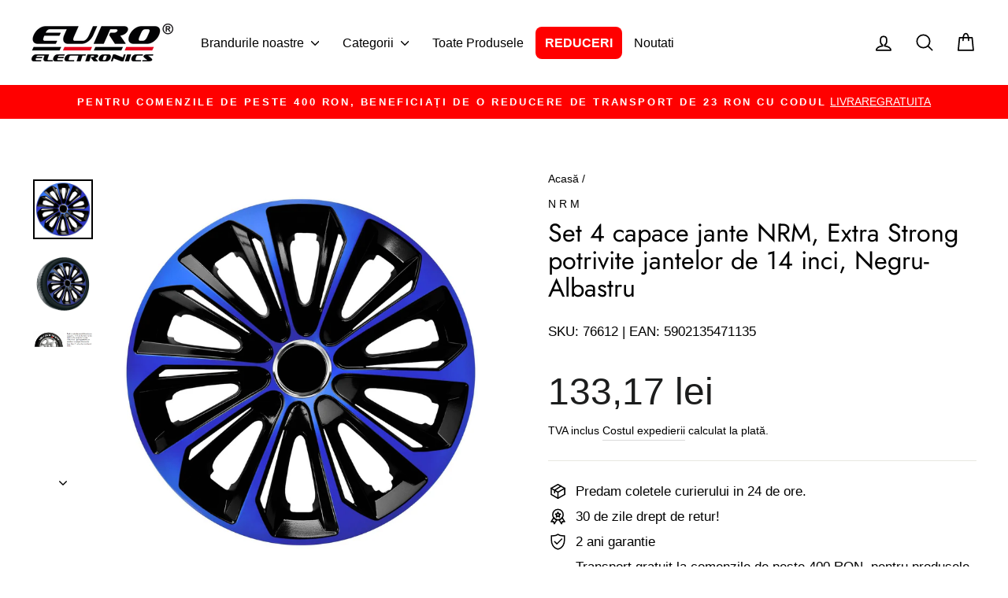

--- FILE ---
content_type: text/html; charset=utf-8
request_url: https://euroelectronics.ro/products/nrm-14-hubcaps-14-acopera-ro%C8%9Bi-acopera-capacele-de-ro%C8%9Bi-pentru-ma%C8%99ina-albastru-4-pcs-set-4-pcs-rezistent-la-intemperii-universal
body_size: 40114
content:
<!doctype html>
<html class="no-js" lang="ro-RO" dir="ltr">
<head>

 
   
  
  <meta charset="utf-8">
  <meta http-equiv="X-UA-Compatible" content="IE=edge,chrome=1">
  <meta name="viewport" content="width=device-width,initial-scale=1">
  <meta name="theme-color" content="#ff0a0a">
  <link rel="canonical" href="https://euroelectronics.ro/products/nrm-14-hubcaps-14-acopera-ro%c8%9bi-acopera-capacele-de-ro%c8%9bi-pentru-ma%c8%99ina-albastru-4-pcs-set-4-pcs-rezistent-la-intemperii-universal">
  <link rel="preconnect" href="https://cdn.shopify.com" crossorigin>
  <link rel="preconnect" href="https://fonts.shopifycdn.com" crossorigin>
  <link rel="dns-prefetch" href="https://productreviews.shopifycdn.com">
  <link rel="dns-prefetch" href="https://ajax.googleapis.com">
  <link rel="dns-prefetch" href="https://maps.googleapis.com">
  <link rel="dns-prefetch" href="https://maps.gstatic.com"><link rel="shortcut icon" href="//euroelectronics.ro/cdn/shop/files/favicon_b6baa888-71d2-4938-99a9-79af23e01415_32x32.png?v=1633372874" type="image/png" /><title>Set 4 capace jante NRM, Extra Strong potrivite jantelor de 14 inci, Ne
&ndash; Euroelectronics RO
</title>
<meta name="description" content="Set 4 capace jante NRM,14&quot;, Negru-Albastru Set complet de capace potrivite pentru jantele din oțel și se potrivesc universal, indiferent de marca, modelul și anul de fabricație al mașinii dumneavoastră. Aceste capace de roți sunt fabricate din plastic ABS deosebit de rezistent și cu un inel de prindere din oțel. Dacă s"><meta property="og:site_name" content="Euroelectronics RO">
  <meta property="og:url" content="https://euroelectronics.ro/products/nrm-14-hubcaps-14-acopera-ro%c8%9bi-acopera-capacele-de-ro%c8%9bi-pentru-ma%c8%99ina-albastru-4-pcs-set-4-pcs-rezistent-la-intemperii-universal">
  <meta property="og:title" content="Set 4 capace jante NRM, Extra Strong potrivite jantelor de 14 inci, Negru-Albastru">
  <meta property="og:type" content="product">
  <meta property="og:description" content="Set 4 capace jante NRM,14&quot;, Negru-Albastru Set complet de capace potrivite pentru jantele din oțel și se potrivesc universal, indiferent de marca, modelul și anul de fabricație al mașinii dumneavoastră. Aceste capace de roți sunt fabricate din plastic ABS deosebit de rezistent și cu un inel de prindere din oțel. Dacă s"><meta property="og:image" content="http://euroelectronics.ro/cdn/shop/products/76612.jpg?v=1740052686">
    <meta property="og:image:secure_url" content="https://euroelectronics.ro/cdn/shop/products/76612.jpg?v=1740052686">
    <meta property="og:image:width" content="1500">
    <meta property="og:image:height" content="1500"><meta name="twitter:site" content="@">
  <meta name="twitter:card" content="summary_large_image">
  <meta name="twitter:title" content="Set 4 capace jante NRM, Extra Strong potrivite jantelor de 14 inci, Negru-Albastru">
  <meta name="twitter:description" content="Set 4 capace jante NRM,14&quot;, Negru-Albastru Set complet de capace potrivite pentru jantele din oțel și se potrivesc universal, indiferent de marca, modelul și anul de fabricație al mașinii dumneavoastră. Aceste capace de roți sunt fabricate din plastic ABS deosebit de rezistent și cu un inel de prindere din oțel. Dacă s">
<style data-shopify>@font-face {
  font-family: Jost;
  font-weight: 400;
  font-style: normal;
  font-display: swap;
  src: url("//euroelectronics.ro/cdn/fonts/jost/jost_n4.d47a1b6347ce4a4c9f437608011273009d91f2b7.woff2") format("woff2"),
       url("//euroelectronics.ro/cdn/fonts/jost/jost_n4.791c46290e672b3f85c3d1c651ef2efa3819eadd.woff") format("woff");
}

  

  
  
  
</style><link href="//euroelectronics.ro/cdn/shop/t/11/assets/theme.css?v=53012550644061863071765193242" rel="stylesheet" type="text/css" media="all" />
<style data-shopify>:root {
    --typeHeaderPrimary: Jost;
    --typeHeaderFallback: sans-serif;
    --typeHeaderSize: 38px;
    --typeHeaderWeight: 400;
    --typeHeaderLineHeight: 1.1;
    --typeHeaderSpacing: 0.0em;

    --typeBasePrimary:"system_ui";
    --typeBaseFallback:-apple-system, 'Segoe UI', Roboto, 'Helvetica Neue', 'Noto Sans', 'Liberation Sans', Arial, sans-serif, 'Apple Color Emoji', 'Segoe UI Emoji', 'Segoe UI Symbol', 'Noto Color Emoji';
    --typeBaseSize: 17px;
    --typeBaseWeight: 400;
    --typeBaseSpacing: 0.0em;
    --typeBaseLineHeight: 1.6;
    --typeBaselineHeightMinus01: 1.5;

    --typeCollectionTitle: 20px;

    --iconWeight: 4px;
    --iconLinecaps: round;

    
        --buttonRadius: 50px;
    

    --colorGridOverlayOpacity: 0.06;
    }

    .placeholder-content {
    background-image: linear-gradient(100deg, #ffffff 40%, #f7f7f7 63%, #ffffff 79%);
    }</style><script>
    document.documentElement.className = document.documentElement.className.replace('no-js', 'js');

    window.theme = window.theme || {};
    theme.routes = {
      home: "/",
      cart: "/cart.js",
      cartPage: "/cart",
      cartAdd: "/cart/add.js",
      cartChange: "/cart/change.js",
      search: "/search",
      predictiveSearch: "/search/suggest"
    };
    theme.strings = {
      soldOut: "Vândut ",
      unavailable: "Indisponibil ",
      inStockLabel: "Stoc",
      oneStockLabel: "Stoc redus - [count] element rămas",
      otherStockLabel: "Stoc redus - [count] articole rămase",
      willNotShipUntil: "Nu se va expedia până la [date] ",
      willBeInStockAfter: "Va fi în stoc după [date] ",
      waitingForStock: "Inventar in efectuare ",
      savePrice: "Salvați [saved_amount] ",
      cartEmpty: "Coșul dvs. este gol în prezent.",
      cartTermsConfirmation: "Trebuie să fiți de acord cu termenii și condițiile de vânzare pentru a face check-out",
      searchCollections: "Colecții: ",
      searchPages: "Pagini: ",
      searchArticles: "Articole: ",
      productFrom: "",
      maxQuantity: "Nu poti decat sa ai [quantity] de [title] în căruciorul tău."
    };
    theme.settings = {
      cartType: "page",
      isCustomerTemplate: false,
      moneyFormat: "{{amount_with_comma_separator}} lei",
      saveType: "percent",
      productImageSize: "natural",
      productImageCover: false,
      predictiveSearch: true,
      predictiveSearchType: null,
      predictiveSearchVendor: true,
      predictiveSearchPrice: true,
      quickView: true,
      themeName: 'Impulse',
      themeVersion: "7.5.1"
    };
  </script>

  <script>window.performance && window.performance.mark && window.performance.mark('shopify.content_for_header.start');</script><meta name="facebook-domain-verification" content="xvvwvtoikwhm9gflwnqhoqv7njpn9g">
<meta id="shopify-digital-wallet" name="shopify-digital-wallet" content="/60153037057/digital_wallets/dialog">
<link rel="alternate" type="application/json+oembed" href="https://euroelectronics.ro/products/nrm-14-hubcaps-14-acopera-ro%c8%9bi-acopera-capacele-de-ro%c8%9bi-pentru-ma%c8%99ina-albastru-4-pcs-set-4-pcs-rezistent-la-intemperii-universal.oembed">
<script async="async" src="/checkouts/internal/preloads.js?locale=ro-RO"></script>
<script id="shopify-features" type="application/json">{"accessToken":"874adced180d72fe94f2e72819ca3799","betas":["rich-media-storefront-analytics"],"domain":"euroelectronics.ro","predictiveSearch":true,"shopId":60153037057,"locale":"ro"}</script>
<script>var Shopify = Shopify || {};
Shopify.shop = "euroelectronics-ro.myshopify.com";
Shopify.locale = "ro-RO";
Shopify.currency = {"active":"RON","rate":"1.0"};
Shopify.country = "RO";
Shopify.theme = {"name":"Impulse","id":170822041942,"schema_name":"Impulse","schema_version":"7.5.1","theme_store_id":857,"role":"main"};
Shopify.theme.handle = "null";
Shopify.theme.style = {"id":null,"handle":null};
Shopify.cdnHost = "euroelectronics.ro/cdn";
Shopify.routes = Shopify.routes || {};
Shopify.routes.root = "/";</script>
<script type="module">!function(o){(o.Shopify=o.Shopify||{}).modules=!0}(window);</script>
<script>!function(o){function n(){var o=[];function n(){o.push(Array.prototype.slice.apply(arguments))}return n.q=o,n}var t=o.Shopify=o.Shopify||{};t.loadFeatures=n(),t.autoloadFeatures=n()}(window);</script>
<script id="shop-js-analytics" type="application/json">{"pageType":"product"}</script>
<script defer="defer" async type="module" src="//euroelectronics.ro/cdn/shopifycloud/shop-js/modules/v2/client.init-shop-cart-sync_B_1M6nXz.ro-RO.esm.js"></script>
<script defer="defer" async type="module" src="//euroelectronics.ro/cdn/shopifycloud/shop-js/modules/v2/chunk.common_BGCVY80p.esm.js"></script>
<script type="module">
  await import("//euroelectronics.ro/cdn/shopifycloud/shop-js/modules/v2/client.init-shop-cart-sync_B_1M6nXz.ro-RO.esm.js");
await import("//euroelectronics.ro/cdn/shopifycloud/shop-js/modules/v2/chunk.common_BGCVY80p.esm.js");

  window.Shopify.SignInWithShop?.initShopCartSync?.({"fedCMEnabled":true,"windoidEnabled":true});

</script>
<script>(function() {
  var isLoaded = false;
  function asyncLoad() {
    if (isLoaded) return;
    isLoaded = true;
    var urls = ["https:\/\/cdn.hextom.com\/js\/ultimatesalesboost.js?shop=euroelectronics-ro.myshopify.com","https:\/\/meggnotec.ams3.digitaloceanspaces.com\/sfy\/assets\/rFtIJnmaurdcEaj\/js\/widget.js?shop=euroelectronics-ro.myshopify.com"];
    for (var i = 0; i < urls.length; i++) {
      var s = document.createElement('script');
      s.type = 'text/javascript';
      s.async = true;
      s.src = urls[i];
      var x = document.getElementsByTagName('script')[0];
      x.parentNode.insertBefore(s, x);
    }
  };
  if(window.attachEvent) {
    window.attachEvent('onload', asyncLoad);
  } else {
    window.addEventListener('load', asyncLoad, false);
  }
})();</script>
<script id="__st">var __st={"a":60153037057,"offset":3600,"reqid":"ffe391f7-e84a-429d-9395-4310b01a61bd-1768734610","pageurl":"euroelectronics.ro\/products\/nrm-14-hubcaps-14-acopera-ro%C8%9Bi-acopera-capacele-de-ro%C8%9Bi-pentru-ma%C8%99ina-albastru-4-pcs-set-4-pcs-rezistent-la-intemperii-universal","u":"175dcd32b678","p":"product","rtyp":"product","rid":7550614208769};</script>
<script>window.ShopifyPaypalV4VisibilityTracking = true;</script>
<script id="captcha-bootstrap">!function(){'use strict';const t='contact',e='account',n='new_comment',o=[[t,t],['blogs',n],['comments',n],[t,'customer']],c=[[e,'customer_login'],[e,'guest_login'],[e,'recover_customer_password'],[e,'create_customer']],r=t=>t.map((([t,e])=>`form[action*='/${t}']:not([data-nocaptcha='true']) input[name='form_type'][value='${e}']`)).join(','),a=t=>()=>t?[...document.querySelectorAll(t)].map((t=>t.form)):[];function s(){const t=[...o],e=r(t);return a(e)}const i='password',u='form_key',d=['recaptcha-v3-token','g-recaptcha-response','h-captcha-response',i],f=()=>{try{return window.sessionStorage}catch{return}},m='__shopify_v',_=t=>t.elements[u];function p(t,e,n=!1){try{const o=window.sessionStorage,c=JSON.parse(o.getItem(e)),{data:r}=function(t){const{data:e,action:n}=t;return t[m]||n?{data:e,action:n}:{data:t,action:n}}(c);for(const[e,n]of Object.entries(r))t.elements[e]&&(t.elements[e].value=n);n&&o.removeItem(e)}catch(o){console.error('form repopulation failed',{error:o})}}const l='form_type',E='cptcha';function T(t){t.dataset[E]=!0}const w=window,h=w.document,L='Shopify',v='ce_forms',y='captcha';let A=!1;((t,e)=>{const n=(g='f06e6c50-85a8-45c8-87d0-21a2b65856fe',I='https://cdn.shopify.com/shopifycloud/storefront-forms-hcaptcha/ce_storefront_forms_captcha_hcaptcha.v1.5.2.iife.js',D={infoText:'Protejat prin hCaptcha',privacyText:'Confidențialitate',termsText:'Condiții'},(t,e,n)=>{const o=w[L][v],c=o.bindForm;if(c)return c(t,g,e,D).then(n);var r;o.q.push([[t,g,e,D],n]),r=I,A||(h.body.append(Object.assign(h.createElement('script'),{id:'captcha-provider',async:!0,src:r})),A=!0)});var g,I,D;w[L]=w[L]||{},w[L][v]=w[L][v]||{},w[L][v].q=[],w[L][y]=w[L][y]||{},w[L][y].protect=function(t,e){n(t,void 0,e),T(t)},Object.freeze(w[L][y]),function(t,e,n,w,h,L){const[v,y,A,g]=function(t,e,n){const i=e?o:[],u=t?c:[],d=[...i,...u],f=r(d),m=r(i),_=r(d.filter((([t,e])=>n.includes(e))));return[a(f),a(m),a(_),s()]}(w,h,L),I=t=>{const e=t.target;return e instanceof HTMLFormElement?e:e&&e.form},D=t=>v().includes(t);t.addEventListener('submit',(t=>{const e=I(t);if(!e)return;const n=D(e)&&!e.dataset.hcaptchaBound&&!e.dataset.recaptchaBound,o=_(e),c=g().includes(e)&&(!o||!o.value);(n||c)&&t.preventDefault(),c&&!n&&(function(t){try{if(!f())return;!function(t){const e=f();if(!e)return;const n=_(t);if(!n)return;const o=n.value;o&&e.removeItem(o)}(t);const e=Array.from(Array(32),(()=>Math.random().toString(36)[2])).join('');!function(t,e){_(t)||t.append(Object.assign(document.createElement('input'),{type:'hidden',name:u})),t.elements[u].value=e}(t,e),function(t,e){const n=f();if(!n)return;const o=[...t.querySelectorAll(`input[type='${i}']`)].map((({name:t})=>t)),c=[...d,...o],r={};for(const[a,s]of new FormData(t).entries())c.includes(a)||(r[a]=s);n.setItem(e,JSON.stringify({[m]:1,action:t.action,data:r}))}(t,e)}catch(e){console.error('failed to persist form',e)}}(e),e.submit())}));const S=(t,e)=>{t&&!t.dataset[E]&&(n(t,e.some((e=>e===t))),T(t))};for(const o of['focusin','change'])t.addEventListener(o,(t=>{const e=I(t);D(e)&&S(e,y())}));const B=e.get('form_key'),M=e.get(l),P=B&&M;t.addEventListener('DOMContentLoaded',(()=>{const t=y();if(P)for(const e of t)e.elements[l].value===M&&p(e,B);[...new Set([...A(),...v().filter((t=>'true'===t.dataset.shopifyCaptcha))])].forEach((e=>S(e,t)))}))}(h,new URLSearchParams(w.location.search),n,t,e,['guest_login'])})(!1,!0)}();</script>
<script integrity="sha256-4kQ18oKyAcykRKYeNunJcIwy7WH5gtpwJnB7kiuLZ1E=" data-source-attribution="shopify.loadfeatures" defer="defer" src="//euroelectronics.ro/cdn/shopifycloud/storefront/assets/storefront/load_feature-a0a9edcb.js" crossorigin="anonymous"></script>
<script data-source-attribution="shopify.dynamic_checkout.dynamic.init">var Shopify=Shopify||{};Shopify.PaymentButton=Shopify.PaymentButton||{isStorefrontPortableWallets:!0,init:function(){window.Shopify.PaymentButton.init=function(){};var t=document.createElement("script");t.src="https://euroelectronics.ro/cdn/shopifycloud/portable-wallets/latest/portable-wallets.ro.js",t.type="module",document.head.appendChild(t)}};
</script>
<script data-source-attribution="shopify.dynamic_checkout.buyer_consent">
  function portableWalletsHideBuyerConsent(e){var t=document.getElementById("shopify-buyer-consent"),n=document.getElementById("shopify-subscription-policy-button");t&&n&&(t.classList.add("hidden"),t.setAttribute("aria-hidden","true"),n.removeEventListener("click",e))}function portableWalletsShowBuyerConsent(e){var t=document.getElementById("shopify-buyer-consent"),n=document.getElementById("shopify-subscription-policy-button");t&&n&&(t.classList.remove("hidden"),t.removeAttribute("aria-hidden"),n.addEventListener("click",e))}window.Shopify?.PaymentButton&&(window.Shopify.PaymentButton.hideBuyerConsent=portableWalletsHideBuyerConsent,window.Shopify.PaymentButton.showBuyerConsent=portableWalletsShowBuyerConsent);
</script>
<script data-source-attribution="shopify.dynamic_checkout.cart.bootstrap">document.addEventListener("DOMContentLoaded",(function(){function t(){return document.querySelector("shopify-accelerated-checkout-cart, shopify-accelerated-checkout")}if(t())Shopify.PaymentButton.init();else{new MutationObserver((function(e,n){t()&&(Shopify.PaymentButton.init(),n.disconnect())})).observe(document.body,{childList:!0,subtree:!0})}}));
</script>
<link id="shopify-accelerated-checkout-styles" rel="stylesheet" media="screen" href="https://euroelectronics.ro/cdn/shopifycloud/portable-wallets/latest/accelerated-checkout-backwards-compat.css" crossorigin="anonymous">
<style id="shopify-accelerated-checkout-cart">
        #shopify-buyer-consent {
  margin-top: 1em;
  display: inline-block;
  width: 100%;
}

#shopify-buyer-consent.hidden {
  display: none;
}

#shopify-subscription-policy-button {
  background: none;
  border: none;
  padding: 0;
  text-decoration: underline;
  font-size: inherit;
  cursor: pointer;
}

#shopify-subscription-policy-button::before {
  box-shadow: none;
}

      </style>

<script>window.performance && window.performance.mark && window.performance.mark('shopify.content_for_header.end');</script>

  <script src="//euroelectronics.ro/cdn/shop/t/11/assets/vendor-scripts-v11.js" defer="defer"></script>
<script>
       (function(w,d,u){
               var s=d.createElement('script');s.async=true;s.src=u+'?'+(Date.now()/60000|0);
               var h=d.getElementsByTagName('script')[0];h.parentNode.insertBefore(s,h);
       })(window,document,'https://cdn.bitrix24.pl/b12278977/crm/site_button/loader_27_spqb7s.js');
</script><script src="//euroelectronics.ro/cdn/shop/t/11/assets/theme.js?v=136904160527539270741724417497" defer="defer"></script>
<!-- BEGIN app block: shopify://apps/pandectes-gdpr/blocks/banner/58c0baa2-6cc1-480c-9ea6-38d6d559556a -->
  
    
      <!-- TCF is active, scripts are loaded above -->
      
        <script>
          if (!window.PandectesRulesSettings) {
            window.PandectesRulesSettings = {"store":{"id":60153037057,"adminMode":false,"headless":false,"storefrontRootDomain":"","checkoutRootDomain":"","storefrontAccessToken":""},"banner":{"revokableTrigger":false,"cookiesBlockedByDefault":"7","hybridStrict":false,"isActive":true},"geolocation":{"auOnly":false,"brOnly":false,"caOnly":false,"chOnly":false,"euOnly":false,"jpOnly":false,"nzOnly":false,"thOnly":false,"zaOnly":false,"canadaOnly":false,"globalVisibility":true},"blocker":{"isActive":false,"googleConsentMode":{"isActive":true,"id":"","analyticsId":"","adwordsId":"","adStorageCategory":4,"analyticsStorageCategory":2,"functionalityStorageCategory":1,"personalizationStorageCategory":1,"securityStorageCategory":0,"customEvent":false,"redactData":false,"urlPassthrough":false,"dataLayerProperty":"dataLayer","waitForUpdate":500,"useNativeChannel":false,"debugMode":false},"facebookPixel":{"isActive":false,"id":"","ldu":false},"microsoft":{"isActive":false,"uetTags":""},"clarity":{"isActive":false,"id":""},"rakuten":{"isActive":false,"cmp":false,"ccpa":false},"gpcIsActive":true,"klaviyoIsActive":false,"defaultBlocked":7,"patterns":{"whiteList":[],"blackList":{"1":[],"2":[],"4":[],"8":[]},"iframesWhiteList":[],"iframesBlackList":{"1":[],"2":[],"4":[],"8":[]},"beaconsWhiteList":[],"beaconsBlackList":{"1":[],"2":[],"4":[],"8":[]}}}};
            const rulesScript = document.createElement('script');
            window.PandectesRulesSettings.auto = true;
            rulesScript.src = "https://cdn.shopify.com/extensions/019bd005-1071-7566-a990-dd9df4dd4365/gdpr-228/assets/pandectes-rules.js";
            const firstChild = document.head.firstChild;
            document.head.insertBefore(rulesScript, firstChild);
          }
        </script>
      
      <script>
        
          window.PandectesSettings = {"store":{"id":60153037057,"plan":"plus","theme":"Impulse","primaryLocale":"ro","adminMode":false,"headless":false,"storefrontRootDomain":"","checkoutRootDomain":"","storefrontAccessToken":""},"tsPublished":1753880687,"declaration":{"declDays":"","declName":"","declPath":"","declType":"","isActive":false,"showType":true,"declHours":"","declYears":"","declDomain":"","declMonths":"","declMinutes":"","declPurpose":"","declSeconds":"","declSession":"","showPurpose":false,"declProvider":"","showProvider":true,"declIntroText":"","declRetention":"","declFirstParty":"","declThirdParty":"","showDateGenerated":true},"language":{"unpublished":[],"languageMode":"Single","fallbackLanguage":"ro","languageDetection":"locale","languagesSupported":[]},"texts":{"managed":{"headerText":{"ro":"Vă respectăm confidențialitatea"},"consentText":{"ro":"Acest site folosește tehnologii de urmărire a site-urilor web terță parte pentru a furniza și a îmbunătăți continuu serviciile noastre și pentru a afișa reclame în funcție de interesele utilizatorilor. \nSunt de acord și îmi pot revoca sau modifica acordul în orice moment, cu efect viitor."},"linkText":{"ro":"Află mai multe"},"imprintText":{"ro":"Imprima"},"googleLinkText":{"ro":"Termenii de confidențialitate Google"},"allowButtonText":{"ro":"Accept"},"denyButtonText":{"ro":"Declin"},"dismissButtonText":{"ro":"Bine"},"leaveSiteButtonText":{"ro":"Părăsiți acest site"},"preferencesButtonText":{"ro":"Preferințe"},"cookiePolicyText":{"ro":"Politica privind cookie-urile"},"preferencesPopupTitleText":{"ro":"Gestionați preferințele de consimțământ"},"preferencesPopupIntroText":{"ro":"Folosim cookie-uri pentru a optimiza funcționalitatea site-ului web, a analiza performanța și a vă oferi experiență personalizată. Unele cookie-uri sunt esențiale pentru ca site-ul web să funcționeze și să funcționeze corect. Aceste cookie-uri nu pot fi dezactivate. În această fereastră puteți gestiona preferința dvs. pentru cookie-uri."},"preferencesPopupSaveButtonText":{"ro":"Salvați preferințele"},"preferencesPopupCloseButtonText":{"ro":"Închide"},"preferencesPopupAcceptAllButtonText":{"ro":"Accepta toate"},"preferencesPopupRejectAllButtonText":{"ro":"Respingeți toate"},"cookiesDetailsText":{"ro":"Detalii despre cookie-uri"},"preferencesPopupAlwaysAllowedText":{"ro":"Mereu permis"},"accessSectionParagraphText":{"ro":"Aveți dreptul de a vă putea accesa datele în orice moment."},"accessSectionTitleText":{"ro":"Portabilitatea datelor"},"accessSectionAccountInfoActionText":{"ro":"Date personale"},"accessSectionDownloadReportActionText":{"ro":"Descarca toate"},"accessSectionGDPRRequestsActionText":{"ro":"Solicitări ale persoanei vizate"},"accessSectionOrdersRecordsActionText":{"ro":"Comenzi"},"rectificationSectionParagraphText":{"ro":"Aveți dreptul de a solicita actualizarea datelor dvs. ori de câte ori credeți că este adecvat."},"rectificationSectionTitleText":{"ro":"Rectificarea datelor"},"rectificationCommentPlaceholder":{"ro":"Descrieți ce doriți să fiți actualizat"},"rectificationCommentValidationError":{"ro":"Comentariul este obligatoriu"},"rectificationSectionEditAccountActionText":{"ro":"Solicitați o actualizare"},"erasureSectionTitleText":{"ro":"Dreptul de a fi uitat"},"erasureSectionParagraphText":{"ro":"Aveți dreptul să solicitați ștergerea tuturor datelor dvs. După aceea, nu veți mai putea accesa contul dvs."},"erasureSectionRequestDeletionActionText":{"ro":"Solicitați ștergerea datelor cu caracter personal"},"consentDate":{"ro":"Data consimțământului"},"consentId":{"ro":"ID de consimțământ"},"consentSectionChangeConsentActionText":{"ro":"Schimbați preferința de consimțământ"},"consentSectionConsentedText":{"ro":"Ați fost de acord cu politica de cookie-uri a acestui site web pe"},"consentSectionNoConsentText":{"ro":"Nu ați consimțit politica de cookie-uri a acestui site web."},"consentSectionTitleText":{"ro":"Consimțământul dumneavoastră pentru cookie-uri"},"consentStatus":{"ro":"Preferință de consimțământ"},"confirmationFailureMessage":{"ro":"Solicitarea dvs. nu a fost confirmată. Încercați din nou și dacă problema persistă, contactați proprietarul magazinului pentru asistență"},"confirmationFailureTitle":{"ro":"A apărut o problemă"},"confirmationSuccessMessage":{"ro":"Vom reveni în curând la cererea dvs."},"confirmationSuccessTitle":{"ro":"Solicitarea dvs. este confirmată"},"guestsSupportEmailFailureMessage":{"ro":"Solicitarea dvs. nu a fost trimisă. Încercați din nou și dacă problema persistă, contactați proprietarul magazinului pentru asistență."},"guestsSupportEmailFailureTitle":{"ro":"A apărut o problemă"},"guestsSupportEmailPlaceholder":{"ro":"Adresa de e-mail"},"guestsSupportEmailSuccessMessage":{"ro":"Dacă sunteți înregistrat ca client al acestui magazin, în curând veți primi un e-mail cu instrucțiuni despre cum să procedați."},"guestsSupportEmailSuccessTitle":{"ro":"Vă mulțumim pentru cererea dvs"},"guestsSupportEmailValidationError":{"ro":"E-mailul nu este valid"},"guestsSupportInfoText":{"ro":"Vă rugăm să vă conectați cu contul dvs. de client pentru a continua."},"submitButton":{"ro":"Trimite"},"submittingButton":{"ro":"Se trimite ..."},"cancelButton":{"ro":"Anulare"},"declIntroText":{"ro":"Folosim cookie-uri pentru a optimiza funcționalitatea site-ului web, pentru a analiza performanța și pentru a vă oferi o experiență personalizată. Unele cookie-uri sunt esențiale pentru ca site-ul să funcționeze și să funcționeze corect. Aceste cookie-uri nu pot fi dezactivate. În această fereastră vă puteți gestiona preferințele de cookie-uri."},"declName":{"ro":"Nume"},"declPurpose":{"ro":"Scop"},"declType":{"ro":"Tip"},"declRetention":{"ro":"Retenţie"},"declProvider":{"ro":"Furnizor"},"declFirstParty":{"ro":"First-party"},"declThirdParty":{"ro":"Terț"},"declSeconds":{"ro":"secunde"},"declMinutes":{"ro":"minute"},"declHours":{"ro":"ore"},"declDays":{"ro":"zile"},"declMonths":{"ro":"luni"},"declYears":{"ro":"ani"},"declSession":{"ro":"Sesiune"},"declDomain":{"ro":"Domeniu"},"declPath":{"ro":"cale"}},"categories":{"strictlyNecessaryCookiesTitleText":{"ro":"Cookie-uri strict necesare"},"strictlyNecessaryCookiesDescriptionText":{"ro":"Aceste cookie-uri sunt esențiale pentru a vă permite să vă deplasați pe site-ul web și să utilizați caracteristicile acestuia, cum ar fi accesarea zonelor securizate ale site-ului web. Site-ul web nu poate funcționa corect fără aceste cookie-uri."},"functionalityCookiesTitleText":{"ro":"Cookie-uri funcționale"},"functionalityCookiesDescriptionText":{"ro":"Aceste cookie-uri permit site-ului să ofere funcționalități și personalizare îmbunătățite. Acestea pot fi setate de noi sau de furnizori terți ale căror servicii le-am adăugat pe paginile noastre. Dacă nu permiteți aceste cookie-uri, este posibil ca unele sau toate aceste servicii să nu funcționeze corect."},"performanceCookiesTitleText":{"ro":"Cookie-uri de performanță"},"performanceCookiesDescriptionText":{"ro":"Aceste cookie-uri ne permit să monitorizăm și să îmbunătățim performanța site-ului nostru web. De exemplu, acestea ne permit să numărăm vizitele, să identificăm sursele de trafic și să vedem ce părți ale site-ului sunt cele mai populare."},"targetingCookiesTitleText":{"ro":"Cookie-uri de direcționare"},"targetingCookiesDescriptionText":{"ro":"Aceste cookie-uri pot fi setate prin intermediul site-ului nostru de către partenerii noștri publicitari. Acestea pot fi utilizate de acele companii pentru a-ți construi un profil al intereselor și pentru a-ți arăta reclame relevante pe alte site-uri. Nu stochează în mod direct informații personale, ci se bazează pe identificarea unică a browserului și a dispozitivului dvs. de internet. Dacă nu permiteți aceste cookie-uri, veți experimenta publicitate mai puțin direcționată."},"unclassifiedCookiesTitleText":{"ro":"Cookie-uri neclasificate"},"unclassifiedCookiesDescriptionText":{"ro":"Cookie-urile neclasificate sunt cookie-uri pe care suntem în curs de clasificare, împreună cu furnizorii de cookie-uri individuale."}},"auto":{}},"library":{"previewMode":false,"fadeInTimeout":0,"defaultBlocked":7,"showLink":true,"showImprintLink":false,"showGoogleLink":true,"enabled":true,"cookie":{"expiryDays":365,"secure":true,"domain":""},"dismissOnScroll":false,"dismissOnWindowClick":false,"dismissOnTimeout":false,"palette":{"popup":{"background":"#FFFFFF","backgroundForCalculations":{"a":1,"b":255,"g":255,"r":255},"text":"#000000"},"button":{"background":"#162CAF","backgroundForCalculations":{"a":1,"b":175,"g":44,"r":22},"text":"#FFFFFF","textForCalculation":{"a":1,"b":255,"g":255,"r":255},"border":"transparent"}},"content":{"href":"/policies/privacy-policy","imprintHref":"","close":"&#10005;","target":"","logo":"<img class=\"cc-banner-logo\" style=\"max-height: 60px;\" src=\"https://euroelectronics-ro.myshopify.com/cdn/shop/files/pandectes-banner-logo.png\" alt=\"Cookie banner\" />"},"window":"<div role=\"dialog\" aria-labelledby=\"cookieconsent:head\" aria-describedby=\"cookieconsent:desc\" id=\"pandectes-banner\" class=\"cc-window-wrapper cc-popup-wrapper\"><div class=\"pd-cookie-banner-window cc-window {{classes}}\"><!--googleoff: all-->{{children}}<!--googleon: all--></div></div>","compliance":{"custom":"<div class=\"cc-compliance cc-highlight\">{{preferences}}{{allow}}</div>"},"type":"custom","layouts":{"basic":"{{logo}}{{header}}{{messagelink}}{{compliance}}"},"position":"popup","theme":"classic","revokable":false,"animateRevokable":false,"revokableReset":true,"revokableLogoUrl":"","revokablePlacement":"bottom-left","revokableMarginHorizontal":15,"revokableMarginVertical":15,"static":false,"autoAttach":true,"hasTransition":false,"blacklistPage":[""],"elements":{"close":"<button aria-label=\"\" type=\"button\" class=\"cc-close\">{{close}}</button>","dismiss":"<button type=\"button\" class=\"cc-btn cc-btn-decision cc-dismiss\">{{dismiss}}</button>","allow":"<button type=\"button\" class=\"cc-btn cc-btn-decision cc-allow\">{{allow}}</button>","deny":"<button type=\"button\" class=\"cc-btn cc-btn-decision cc-deny\">{{deny}}</button>","preferences":"<button type=\"button\" class=\"cc-btn cc-settings\" onclick=\"Pandectes.fn.openPreferences()\">{{preferences}}</button>"}},"geolocation":{"auOnly":false,"brOnly":false,"caOnly":false,"chOnly":false,"euOnly":false,"jpOnly":false,"nzOnly":false,"thOnly":false,"zaOnly":false,"canadaOnly":false,"globalVisibility":true},"dsr":{"guestsSupport":false,"accessSectionDownloadReportAuto":false},"banner":{"resetTs":1745132076,"extraCss":"        .cc-banner-logo {max-width: 60em!important;}    @media(min-width: 768px) {.cc-window.cc-floating{max-width: 60em!important;width: 60em!important;}}    .cc-message, .pd-cookie-banner-window .cc-header, .cc-logo {text-align: center}    .cc-window-wrapper{z-index: 2147483647;-webkit-transition: opacity 1s ease;  transition: opacity 1s ease;}    .cc-window{z-index: 2147483647;font-family: inherit;}    .pd-cookie-banner-window .cc-header{font-family: inherit;}    .pd-cp-ui{font-family: inherit; background-color: #FFFFFF;color:#000000;}    button.pd-cp-btn, a.pd-cp-btn{background-color:#162CAF;color:#FFFFFF!important;}    input + .pd-cp-preferences-slider{background-color: rgba(0, 0, 0, 0.3)}    .pd-cp-scrolling-section::-webkit-scrollbar{background-color: rgba(0, 0, 0, 0.3)}    input:checked + .pd-cp-preferences-slider{background-color: rgba(0, 0, 0, 1)}    .pd-cp-scrolling-section::-webkit-scrollbar-thumb {background-color: rgba(0, 0, 0, 1)}    .pd-cp-ui-close{color:#000000;}    .pd-cp-preferences-slider:before{background-color: #FFFFFF}    .pd-cp-title:before {border-color: #000000!important}    .pd-cp-preferences-slider{background-color:#000000}    .pd-cp-toggle{color:#000000!important}    @media(max-width:699px) {.pd-cp-ui-close-top svg {fill: #000000}}    .pd-cp-toggle:hover,.pd-cp-toggle:visited,.pd-cp-toggle:active{color:#000000!important}    .pd-cookie-banner-window {box-shadow: 0 0 18px rgb(0 0 0 / 20%);}  ","customJavascript":{"useButtons":true},"showPoweredBy":false,"logoHeight":60,"revokableTrigger":false,"hybridStrict":false,"cookiesBlockedByDefault":"7","isActive":true,"implicitSavePreferences":true,"cookieIcon":false,"blockBots":false,"showCookiesDetails":true,"hasTransition":false,"blockingPage":false,"showOnlyLandingPage":false,"leaveSiteUrl":"https://pandectes.io","linkRespectStoreLang":false},"cookies":{"0":[{"name":"secure_customer_sig","type":"http","domain":"euroelectronics.ro","path":"/","provider":"Shopify","firstParty":true,"retention":"1 year(s)","expires":1,"unit":"declYears","purpose":{"ro":"Folosit în legătură cu autentificarea clientului."}},{"name":"localization","type":"http","domain":"euroelectronics.ro","path":"/","provider":"Shopify","firstParty":true,"retention":"1 year(s)","expires":1,"unit":"declYears","purpose":{"ro":"Localizarea magazinului Shopify"}},{"name":"_tracking_consent","type":"http","domain":".euroelectronics.ro","path":"/","provider":"Shopify","firstParty":true,"retention":"1 year(s)","expires":1,"unit":"declYears","purpose":{"ro":"Preferințe de urmărire."}},{"name":"keep_alive","type":"http","domain":"euroelectronics.ro","path":"/","provider":"Shopify","firstParty":true,"retention":"Session","expires":-56,"unit":"declYears","purpose":{"ro":"Folosit în legătură cu localizarea cumpărătorului."}}],"1":[],"2":[{"name":"usb_previous_pathname","type":"http","domain":"euroelectronics.ro","path":"/","provider":"Hextom","firstParty":true,"retention":"Session","expires":-56,"unit":"declYears","purpose":{"ro":"Folosit de Hextom pentru date statistice."}}],"4":[],"8":[{"name":"wpm-test-cookie","type":"http","domain":"euroelectronics.ro","path":"/","provider":"Unknown","firstParty":true,"retention":"Session","expires":1,"unit":"declSeconds","purpose":{"ro":""}},{"name":"wpm-test-cookie","type":"http","domain":"ro","path":"/","provider":"Unknown","firstParty":false,"retention":"Session","expires":1,"unit":"declSeconds","purpose":{"ro":""}}]},"blocker":{"isActive":false,"googleConsentMode":{"id":"","analyticsId":"","adwordsId":"","isActive":true,"adStorageCategory":4,"analyticsStorageCategory":2,"personalizationStorageCategory":1,"functionalityStorageCategory":1,"customEvent":false,"securityStorageCategory":0,"redactData":false,"urlPassthrough":false,"dataLayerProperty":"dataLayer","waitForUpdate":500,"useNativeChannel":false,"debugMode":false},"facebookPixel":{"id":"","isActive":false,"ldu":false},"microsoft":{"isActive":false,"uetTags":""},"rakuten":{"isActive":false,"cmp":false,"ccpa":false},"klaviyoIsActive":false,"gpcIsActive":true,"clarity":{"isActive":false,"id":""},"defaultBlocked":7,"patterns":{"whiteList":[],"blackList":{"1":[],"2":[],"4":[],"8":[]},"iframesWhiteList":[],"iframesBlackList":{"1":[],"2":[],"4":[],"8":[]},"beaconsWhiteList":[],"beaconsBlackList":{"1":[],"2":[],"4":[],"8":[]}}}};
        
        window.addEventListener('DOMContentLoaded', function(){
          const script = document.createElement('script');
          
            script.src = "https://cdn.shopify.com/extensions/019bd005-1071-7566-a990-dd9df4dd4365/gdpr-228/assets/pandectes-core.js";
          
          script.defer = true;
          document.body.appendChild(script);
        })
      </script>
    
  


<!-- END app block --><!-- BEGIN app block: shopify://apps/labeler/blocks/app-embed/38a5b8ec-f58a-4fa4-8faa-69ddd0f10a60 -->

<script>
  let aco_allProducts = new Map();
</script>
<script>
  const normalStyle = [
  "background: rgb(173, 216, 230)",
  "padding: 15px",
  "font-size: 1.5em",
  "font-family: 'Poppins', sans-serif",
  "color: black",
  "border-radius: 10px",
  ];
  const warningStyle = [
  "background: rgb(255, 165, 0)",
  "padding: 15px",
  "font-size: 1.5em",
  "font-family: 'Poppins', sans-serif",
  "color: black", 
  "border-radius: 10px",
  ];
  let content = "%cWelcome to labeler v3!🎉🎉";
  let version = "v3";

  if (version !== "v3") {
    content = "%cWarning! Update labeler to v3 ⚠️⚠️";
    console.log(content, warningStyle.join(";"));
  }
  else {
    console.log(content, normalStyle.join(";"));
  }
  try{
     
    
        aco_allProducts.set(`nrm-14-hubcaps-14-acopera-roți-acopera-capacele-de-roți-pentru-mașina-albastru-4-pcs-set-4-pcs-rezistent-la-intemperii-universal`,{
              availableForSale: true,
              collections: [{"id":389258215681,"handle":"aut0","updated_at":"2026-01-18T11:24:21+01:00","published_at":"2022-05-10T14:58:16+02:00","sort_order":"best-selling","template_suffix":"","published_scope":"web","title":"Accesorii auto","body_html":""},{"id":287758057729,"handle":"auto","title":"Auto-moto","updated_at":"2026-01-18T11:24:20+01:00","body_html":"","published_at":"2021-10-22T09:59:03+02:00","sort_order":"best-selling","template_suffix":"","disjunctive":true,"rules":[{"column":"title","relation":"contains","condition":"radio auto"},{"column":"title","relation":"contains","condition":"auto"},{"column":"title","relation":"contains","condition":"capace auto"},{"column":"title","relation":"contains","condition":"suport auto"},{"column":"title","relation":"contains","condition":"incarcator auto"},{"column":"title","relation":"contains","condition":"capace pentru roti"},{"column":"title","relation":"contains","condition":"NRM"},{"column":"title","relation":"contains","condition":"baterie gel"},{"column":"title","relation":"contains","condition":"baterie cu gel"}],"published_scope":"web","image":{"created_at":"2021-10-22T09:59:03+02:00","alt":null,"width":600,"height":600,"src":"\/\/euroelectronics.ro\/cdn\/shop\/collections\/1984-Porsche.jpg?v=1634889544"}},{"id":617616245078,"handle":"capace-auto-2024","updated_at":"2026-01-18T11:24:21+01:00","published_at":"2024-02-12T14:11:35+01:00","sort_order":"best-selling","template_suffix":"","published_scope":"web","title":"Capace Auto 2024","body_html":""},{"id":287761301761,"handle":"poklice-na-kola","title":"Capacele pentru roti","updated_at":"2026-01-18T11:24:20+01:00","body_html":"","published_at":"2021-10-22T10:01:04+02:00","sort_order":"best-selling","template_suffix":"","disjunctive":true,"rules":[{"column":"title","relation":"contains","condition":"Capacele roților"},{"column":"title","relation":"contains","condition":"capacele roților"},{"column":"title","relation":"contains","condition":"FAST LUX"},{"column":"title","relation":"contains","condition":"STRONG"},{"column":"title","relation":"contains","condition":"NRM"},{"column":"title","relation":"contains","condition":"capace rapid"},{"column":"title","relation":"contains","condition":"capacele butucului"}],"published_scope":"web","image":{"created_at":"2021-10-22T10:01:04+02:00","alt":null,"width":1410,"height":538,"src":"\/\/euroelectronics.ro\/cdn\/shop\/collections\/31.jpg?v=1634889664"}},{"id":665357713784,"handle":"noutati","title":"Noutati","updated_at":"2026-01-18T11:24:38+01:00","body_html":"","published_at":"2024-12-06T15:10:36+01:00","sort_order":"created-desc","template_suffix":"","disjunctive":true,"rules":[{"column":"variant_inventory","relation":"greater_than","condition":"1"},{"column":"variant_price","relation":"greater_than","condition":"1"},{"column":"variant_weight","relation":"less_than","condition":"50"}],"published_scope":"web"},{"id":667853947256,"handle":"test-kolekcja-ilosc-prod","title":"Test Kolekcja Ilosc prod","updated_at":"2026-01-18T11:24:38+01:00","body_html":"","published_at":"2025-08-26T14:23:21+02:00","sort_order":"best-selling","template_suffix":"","disjunctive":false,"rules":[{"column":"variant_price","relation":"greater_than","condition":"0"}],"published_scope":"web"},{"id":287762972929,"handle":"toate-produsele-1","title":"TOATE PRODUSELE-1","updated_at":"2026-01-18T11:25:02+01:00","body_html":"","published_at":"2021-10-22T10:01:59+02:00","sort_order":"best-selling","template_suffix":"","disjunctive":false,"rules":[{"column":"variant_price","relation":"greater_than","condition":"0"},{"column":"variant_inventory","relation":"greater_than","condition":"0"},{"column":"type","relation":"not_equals","condition":"Product Fee"},{"column":"type","relation":"not_equals","condition":"mw_hidden_cart_fee"}],"published_scope":"web"}],
              first_variant: {"id":42371084288257,"title":"Default Title","option1":"Default Title","option2":null,"option3":null,"sku":"76612","requires_shipping":true,"taxable":true,"featured_image":null,"available":true,"name":"Set 4 capace jante NRM, Extra Strong potrivite jantelor de 14 inci, Negru-Albastru","public_title":null,"options":["Default Title"],"price":13317,"weight":8800,"compare_at_price":null,"inventory_management":"shopify","barcode":"5902135471135","requires_selling_plan":false,"selling_plan_allocations":[],"quantity_rule":{"min":1,"max":null,"increment":1}},
              price:`133,17`,
              compareAtPriceRange: {
                maxVariantPrice: {
                    amount: `0,00`,
                    currencyCode: `RON`
                },
                minVariantPrice: {
                    amount: `0,00`,
                    currencyCode: `RON`
                },
              },
              createdAt: `2022-01-19 15:36:20 +0100`,
              featuredImage: `products/76612.jpg`,
              handle: `nrm-14-hubcaps-14-acopera-roți-acopera-capacele-de-roți-pentru-mașina-albastru-4-pcs-set-4-pcs-rezistent-la-intemperii-universal`,
              id:"7550614208769",
              images: [
                
                {
                  id: "36756025901313",
                  url: `products/76612.jpg`,
                  altText: `Set 4 capace jante NRM, Extra Strong potrivite jantelor de 14 inci, Negru-Albastru`,
                },
                
                {
                  id: "36756025934081",
                  url: `products/76612-1.jpg`,
                  altText: `Set 4 capace jante NRM, Extra Strong potrivite jantelor de 14 inci, Negru-Albastru`,
                },
                
                {
                  id: "40067724607745",
                  url: `products/Capturadeecran2023-03-03131257_8120446b-6933-4267-9c24-4904df8fbeef.png`,
                  altText: `Set 4 capace jante NRM, Extra Strong potrivite jantelor de 14 inci, Negru-Albastru`,
                },
                
              ],
              priceRange: {
                maxVariantPrice: {
                  amount:`133,17`
                },
                minVariantPrice: {
                  amount:`133,17`
                },
              },
              productType: ``,
              publishedAt: `2025-12-22 08:29:19 +0100`,
              tags: [],
              title: `Set 4 capace jante NRM, Extra Strong potrivite jantelor de 14 inci, Negru-Albastru`,
              variants: [
                
                {
                availableForSale: true,
                compareAtPrice : {
                  amount:``
                },
                id: `gid://shopify/ProductVariant/42371084288257`,
                quantityAvailable:4,
                image : {
                  id: "null",
                  url: ``,
                  altText: ``,
                },
                price :{
                  amount: `133,17`,
                  currencyCode: `RON`
                  },
                title: `Default Title`,
                },
                
              ] ,
              vendor: `NRM`,
              type: ``,
            });
       
   
    
       }catch(err){
        console.log(err)
       }
       aco_allProducts.forEach((value,key) => {
        const data = aco_allProducts.get(key)
        data.totalInventory = data.variants.reduce((acc,curr) => {
          return acc + curr.quantityAvailable
        },0)
        data.variants.forEach((el,index)=>{
          if(!el.image.url){
            data.variants[index].image.url = data.images[0]?.url || ""
          }
        })
        aco_allProducts.set(key,data)
       });
</script>

  <script
    src="https://cdnjs.cloudflare.com/ajax/libs/axios/1.6.7/axios.min.js"
    integrity="sha512-NQfB/bDaB8kaSXF8E77JjhHG5PM6XVRxvHzkZiwl3ddWCEPBa23T76MuWSwAJdMGJnmQqM0VeY9kFszsrBEFrQ=="
    crossorigin="anonymous"
    referrerpolicy="no-referrer"
    defer
  ></script>
  <script>
    const betaStyle = [
    "background: rgb(144, 238, 144)",
    "padding: 5px",
    "font-size: 1em",
    "font-family: 'Poppins', sans-serif",
    "color: black",
    "border-radius: 10px",
    ];
    const isbeta = "false";
    const betaContent = "%cStable version"
    console.log(betaContent, betaStyle.join(";"));
    let labelerCdnData = {"version":"v3","status":true,"storeFrontApi":"ad90bf20c8bf642c5af22391e3274338","subscription":{},"badges":[{"id":"f21defc8-9e31-4c95-b5e4-930ad0593f7e","title":"2+1","imageUrl":"uploads/users/badge/euroelectronics-ro/1699610204440-Kopia---Kopia-Gold-Elegant-Fashion-Product-Badge-Logo-.png","svgUrl":null,"pngUrl":null,"webpUrl":null,"style":{"type":"percentage","angle":0,"width":67,"height":67,"margin":{"top":-14,"left":"inherit","right":0,"bottom":"inherit","objectPosition":"right top"},"opacity":1,"position":"RT","svgStyle":null,"alignment":null,"animation":{"name":"tada","duration":2,"iteration":"infinite"},"aspectRatio":true},"createdAt":"2023-11-10T10:07:19.000Z","isActivated":false,"rules":{"inStock":false,"lowStock":10,"selected":["specificProducts"],"scheduler":{"status":false,"endDate":"2024-08-30","endTime":"23:59","timezone":"(GMT-12:00) Etc/GMT+12","weekdays":{"friday":{"end":"23:59","start":"00:00","status":true},"monday":{"end":"23:59","start":"00:00","status":true},"sunday":{"end":"23:59","start":"00:00","status":true},"tuesday":{"end":"23:59","start":"00:00","status":true},"saturday":{"end":"23:59","start":"00:00","status":true},"thursday":{"end":"23:59","start":"00:00","status":true},"wednesday":{"end":"23:59","start":"00:00","status":true}},"startDate":"2024-06-30","startTime":"00:00"},"comingSoon":7,"outOfStock":false,"priceRange":{"max":2000,"min":0},"allProducts":false,"newArrivals":7,"productType":{"excludeTypes":[],"includeTypes":[]},"specificTags":{"excludeTags":[],"includeTags":["available-29-dec"]},"productVendor":{"excludeVendors":[],"includeVendors":[]},"publishedDate":{"to":"2024-06-30","from":"2024-06-23"},"specificProducts":["gid://shopify/Product/7447327539457","gid://shopify/Product/7448459739393","gid://shopify/Product/7652677222657","gid://shopify/Product/7755796906241","gid://shopify/Product/7448204902657","gid://shopify/Product/7448370512129","gid://shopify/Product/7483326431489","gid://shopify/Product/7448311595265","gid://shopify/Product/7694151745793","gid://shopify/Product/7508124074241","gid://shopify/Product/7448461443329","gid://shopify/Product/7447327080705","gid://shopify/Product/7454703190273","gid://shopify/Product/7556218945793","gid://shopify/Product/7448370479361","gid://shopify/Product/7546526662913","gid://shopify/Product/7447670980865","gid://shopify/Product/7448435851521","gid://shopify/Product/7446527443201","gid://shopify/Product/7447387275521"],"specificVariants":[],"countryRestriction":{"excludedCountry":[],"includedCountry":[]},"specificCollection":{"excludeCollections":[],"includeCollections":["gid://shopify/Collection/266367434841"]}},"svgToStoreFront":false,"premium":false,"selectedPages":["products","collections","search","home"],"dynamic":false,"options":{"timerOptions":{"dayLabel":"Days","minLabel":"Minutes","secLabel":"Seconds","hourLabel":"Hours","hideAfterTimeOut":false},"percentageInBetweenForSaleOn":{"max":100,"min":0,"status":false}},"shopId":"2ad4238d-6395-435c-b8d3-b098a171cfeb","categoryId":null,"collectionId":"af48c1ce-34d5-4bc1-a5fb-c0a0e856e509","Category":null}],"labels":[],"trustBadges":[],"announcements":[],"configuration":{"path":{},"style":{},"attributes":[],"themeOverWrite":[{"page":"product","child":"","parent":""},{"page":"collection","child":"","parent":""},{"page":"home","child":"","parent":""},{"page":"search","child":"","parent":""}],"modalConfiguration":{"isModalClosed":true}}}
  </script>
  <script
    src="https://cdn.shopify.com/extensions/019aa5a9-33de-7785-bd5d-f450f9f04838/4.1.1/assets/migrate.js"
    type="text/javascript"
    id="labeler_migrate"
    defer
  ></script>
  <script
    src="https://cdn.shopify.com/extensions/019aa5a9-33de-7785-bd5d-f450f9f04838/4.1.1/assets/fetchProduct.js"
    type="text/javascript"
    id="labeler_fetchProduct"
    defer
  ></script>
  <script
    src="https://cdn.shopify.com/extensions/019aa5a9-33de-7785-bd5d-f450f9f04838/4.1.1/assets/themejson.js"
    type="text/javascript"
    id="labeler_themejson"
    defer
  ></script>
  <script
    src="https://cdn.shopify.com/extensions/019aa5a9-33de-7785-bd5d-f450f9f04838/4.1.1/assets/product-label-js-v3.js"
    type="text/javascript"
    id="labeler_product-label-js-v3"
    defer
  ></script>
  <link rel="stylesheet" href="https://cdn.shopify.com/extensions/019aa5a9-33de-7785-bd5d-f450f9f04838/4.1.1/assets/style.css">
  <link rel="stylesheet" href="https://cdn.shopify.com/extensions/019aa5a9-33de-7785-bd5d-f450f9f04838/4.1.1/assets/animations.css">


<!-- END app block --><link href="https://monorail-edge.shopifysvc.com" rel="dns-prefetch">
<script>(function(){if ("sendBeacon" in navigator && "performance" in window) {try {var session_token_from_headers = performance.getEntriesByType('navigation')[0].serverTiming.find(x => x.name == '_s').description;} catch {var session_token_from_headers = undefined;}var session_cookie_matches = document.cookie.match(/_shopify_s=([^;]*)/);var session_token_from_cookie = session_cookie_matches && session_cookie_matches.length === 2 ? session_cookie_matches[1] : "";var session_token = session_token_from_headers || session_token_from_cookie || "";function handle_abandonment_event(e) {var entries = performance.getEntries().filter(function(entry) {return /monorail-edge.shopifysvc.com/.test(entry.name);});if (!window.abandonment_tracked && entries.length === 0) {window.abandonment_tracked = true;var currentMs = Date.now();var navigation_start = performance.timing.navigationStart;var payload = {shop_id: 60153037057,url: window.location.href,navigation_start,duration: currentMs - navigation_start,session_token,page_type: "product"};window.navigator.sendBeacon("https://monorail-edge.shopifysvc.com/v1/produce", JSON.stringify({schema_id: "online_store_buyer_site_abandonment/1.1",payload: payload,metadata: {event_created_at_ms: currentMs,event_sent_at_ms: currentMs}}));}}window.addEventListener('pagehide', handle_abandonment_event);}}());</script>
<script id="web-pixels-manager-setup">(function e(e,d,r,n,o){if(void 0===o&&(o={}),!Boolean(null===(a=null===(i=window.Shopify)||void 0===i?void 0:i.analytics)||void 0===a?void 0:a.replayQueue)){var i,a;window.Shopify=window.Shopify||{};var t=window.Shopify;t.analytics=t.analytics||{};var s=t.analytics;s.replayQueue=[],s.publish=function(e,d,r){return s.replayQueue.push([e,d,r]),!0};try{self.performance.mark("wpm:start")}catch(e){}var l=function(){var e={modern:/Edge?\/(1{2}[4-9]|1[2-9]\d|[2-9]\d{2}|\d{4,})\.\d+(\.\d+|)|Firefox\/(1{2}[4-9]|1[2-9]\d|[2-9]\d{2}|\d{4,})\.\d+(\.\d+|)|Chrom(ium|e)\/(9{2}|\d{3,})\.\d+(\.\d+|)|(Maci|X1{2}).+ Version\/(15\.\d+|(1[6-9]|[2-9]\d|\d{3,})\.\d+)([,.]\d+|)( \(\w+\)|)( Mobile\/\w+|) Safari\/|Chrome.+OPR\/(9{2}|\d{3,})\.\d+\.\d+|(CPU[ +]OS|iPhone[ +]OS|CPU[ +]iPhone|CPU IPhone OS|CPU iPad OS)[ +]+(15[._]\d+|(1[6-9]|[2-9]\d|\d{3,})[._]\d+)([._]\d+|)|Android:?[ /-](13[3-9]|1[4-9]\d|[2-9]\d{2}|\d{4,})(\.\d+|)(\.\d+|)|Android.+Firefox\/(13[5-9]|1[4-9]\d|[2-9]\d{2}|\d{4,})\.\d+(\.\d+|)|Android.+Chrom(ium|e)\/(13[3-9]|1[4-9]\d|[2-9]\d{2}|\d{4,})\.\d+(\.\d+|)|SamsungBrowser\/([2-9]\d|\d{3,})\.\d+/,legacy:/Edge?\/(1[6-9]|[2-9]\d|\d{3,})\.\d+(\.\d+|)|Firefox\/(5[4-9]|[6-9]\d|\d{3,})\.\d+(\.\d+|)|Chrom(ium|e)\/(5[1-9]|[6-9]\d|\d{3,})\.\d+(\.\d+|)([\d.]+$|.*Safari\/(?![\d.]+ Edge\/[\d.]+$))|(Maci|X1{2}).+ Version\/(10\.\d+|(1[1-9]|[2-9]\d|\d{3,})\.\d+)([,.]\d+|)( \(\w+\)|)( Mobile\/\w+|) Safari\/|Chrome.+OPR\/(3[89]|[4-9]\d|\d{3,})\.\d+\.\d+|(CPU[ +]OS|iPhone[ +]OS|CPU[ +]iPhone|CPU IPhone OS|CPU iPad OS)[ +]+(10[._]\d+|(1[1-9]|[2-9]\d|\d{3,})[._]\d+)([._]\d+|)|Android:?[ /-](13[3-9]|1[4-9]\d|[2-9]\d{2}|\d{4,})(\.\d+|)(\.\d+|)|Mobile Safari.+OPR\/([89]\d|\d{3,})\.\d+\.\d+|Android.+Firefox\/(13[5-9]|1[4-9]\d|[2-9]\d{2}|\d{4,})\.\d+(\.\d+|)|Android.+Chrom(ium|e)\/(13[3-9]|1[4-9]\d|[2-9]\d{2}|\d{4,})\.\d+(\.\d+|)|Android.+(UC? ?Browser|UCWEB|U3)[ /]?(15\.([5-9]|\d{2,})|(1[6-9]|[2-9]\d|\d{3,})\.\d+)\.\d+|SamsungBrowser\/(5\.\d+|([6-9]|\d{2,})\.\d+)|Android.+MQ{2}Browser\/(14(\.(9|\d{2,})|)|(1[5-9]|[2-9]\d|\d{3,})(\.\d+|))(\.\d+|)|K[Aa][Ii]OS\/(3\.\d+|([4-9]|\d{2,})\.\d+)(\.\d+|)/},d=e.modern,r=e.legacy,n=navigator.userAgent;return n.match(d)?"modern":n.match(r)?"legacy":"unknown"}(),u="modern"===l?"modern":"legacy",c=(null!=n?n:{modern:"",legacy:""})[u],f=function(e){return[e.baseUrl,"/wpm","/b",e.hashVersion,"modern"===e.buildTarget?"m":"l",".js"].join("")}({baseUrl:d,hashVersion:r,buildTarget:u}),m=function(e){var d=e.version,r=e.bundleTarget,n=e.surface,o=e.pageUrl,i=e.monorailEndpoint;return{emit:function(e){var a=e.status,t=e.errorMsg,s=(new Date).getTime(),l=JSON.stringify({metadata:{event_sent_at_ms:s},events:[{schema_id:"web_pixels_manager_load/3.1",payload:{version:d,bundle_target:r,page_url:o,status:a,surface:n,error_msg:t},metadata:{event_created_at_ms:s}}]});if(!i)return console&&console.warn&&console.warn("[Web Pixels Manager] No Monorail endpoint provided, skipping logging."),!1;try{return self.navigator.sendBeacon.bind(self.navigator)(i,l)}catch(e){}var u=new XMLHttpRequest;try{return u.open("POST",i,!0),u.setRequestHeader("Content-Type","text/plain"),u.send(l),!0}catch(e){return console&&console.warn&&console.warn("[Web Pixels Manager] Got an unhandled error while logging to Monorail."),!1}}}}({version:r,bundleTarget:l,surface:e.surface,pageUrl:self.location.href,monorailEndpoint:e.monorailEndpoint});try{o.browserTarget=l,function(e){var d=e.src,r=e.async,n=void 0===r||r,o=e.onload,i=e.onerror,a=e.sri,t=e.scriptDataAttributes,s=void 0===t?{}:t,l=document.createElement("script"),u=document.querySelector("head"),c=document.querySelector("body");if(l.async=n,l.src=d,a&&(l.integrity=a,l.crossOrigin="anonymous"),s)for(var f in s)if(Object.prototype.hasOwnProperty.call(s,f))try{l.dataset[f]=s[f]}catch(e){}if(o&&l.addEventListener("load",o),i&&l.addEventListener("error",i),u)u.appendChild(l);else{if(!c)throw new Error("Did not find a head or body element to append the script");c.appendChild(l)}}({src:f,async:!0,onload:function(){if(!function(){var e,d;return Boolean(null===(d=null===(e=window.Shopify)||void 0===e?void 0:e.analytics)||void 0===d?void 0:d.initialized)}()){var d=window.webPixelsManager.init(e)||void 0;if(d){var r=window.Shopify.analytics;r.replayQueue.forEach((function(e){var r=e[0],n=e[1],o=e[2];d.publishCustomEvent(r,n,o)})),r.replayQueue=[],r.publish=d.publishCustomEvent,r.visitor=d.visitor,r.initialized=!0}}},onerror:function(){return m.emit({status:"failed",errorMsg:"".concat(f," has failed to load")})},sri:function(e){var d=/^sha384-[A-Za-z0-9+/=]+$/;return"string"==typeof e&&d.test(e)}(c)?c:"",scriptDataAttributes:o}),m.emit({status:"loading"})}catch(e){m.emit({status:"failed",errorMsg:(null==e?void 0:e.message)||"Unknown error"})}}})({shopId: 60153037057,storefrontBaseUrl: "https://euroelectronics.ro",extensionsBaseUrl: "https://extensions.shopifycdn.com/cdn/shopifycloud/web-pixels-manager",monorailEndpoint: "https://monorail-edge.shopifysvc.com/unstable/produce_batch",surface: "storefront-renderer",enabledBetaFlags: ["2dca8a86"],webPixelsConfigList: [{"id":"1553662328","configuration":"{\"config\":\"{\\\"google_tag_ids\\\":[\\\"G-CJPT3WLYDY\\\",\\\"AW-528557677\\\"],\\\"gtag_events\\\":[{\\\"type\\\":\\\"search\\\",\\\"action_label\\\":[\\\"G-CJPT3WLYDY\\\",\\\"AW-528557677\\\/YwJBCIjKiLgaEO3MhPwB\\\"]},{\\\"type\\\":\\\"begin_checkout\\\",\\\"action_label\\\":[\\\"G-CJPT3WLYDY\\\",\\\"AW-528557677\\\/OLW4CLTAiLgaEO3MhPwB\\\"]},{\\\"type\\\":\\\"view_item\\\",\\\"action_label\\\":[\\\"G-CJPT3WLYDY\\\",\\\"AW-528557677\\\/1MJkCL3AiLgaEO3MhPwB\\\"]},{\\\"type\\\":\\\"purchase\\\",\\\"action_label\\\":[\\\"G-CJPT3WLYDY\\\",\\\"AW-528557677\\\/BIAGCLHAiLgaEO3MhPwB\\\"]},{\\\"type\\\":\\\"page_view\\\",\\\"action_label\\\":[\\\"G-CJPT3WLYDY\\\",\\\"AW-528557677\\\/32pLCLrAiLgaEO3MhPwB\\\"]},{\\\"type\\\":\\\"add_payment_info\\\",\\\"action_label\\\":[\\\"G-CJPT3WLYDY\\\",\\\"AW-528557677\\\/cPZsCIvKiLgaEO3MhPwB\\\"]},{\\\"type\\\":\\\"add_to_cart\\\",\\\"action_label\\\":[\\\"G-CJPT3WLYDY\\\",\\\"AW-528557677\\\/kxWFCLfAiLgaEO3MhPwB\\\"]}],\\\"enable_monitoring_mode\\\":false}\"}","eventPayloadVersion":"v1","runtimeContext":"OPEN","scriptVersion":"b2a88bafab3e21179ed38636efcd8a93","type":"APP","apiClientId":1780363,"privacyPurposes":[],"dataSharingAdjustments":{"protectedCustomerApprovalScopes":["read_customer_address","read_customer_email","read_customer_name","read_customer_personal_data","read_customer_phone"]}},{"id":"345342294","configuration":"{\"pixel_id\":\"3323508797899637\",\"pixel_type\":\"facebook_pixel\",\"metaapp_system_user_token\":\"-\"}","eventPayloadVersion":"v1","runtimeContext":"OPEN","scriptVersion":"ca16bc87fe92b6042fbaa3acc2fbdaa6","type":"APP","apiClientId":2329312,"privacyPurposes":["ANALYTICS","MARKETING","SALE_OF_DATA"],"dataSharingAdjustments":{"protectedCustomerApprovalScopes":["read_customer_address","read_customer_email","read_customer_name","read_customer_personal_data","read_customer_phone"]}},{"id":"shopify-app-pixel","configuration":"{}","eventPayloadVersion":"v1","runtimeContext":"STRICT","scriptVersion":"0450","apiClientId":"shopify-pixel","type":"APP","privacyPurposes":["ANALYTICS","MARKETING"]},{"id":"shopify-custom-pixel","eventPayloadVersion":"v1","runtimeContext":"LAX","scriptVersion":"0450","apiClientId":"shopify-pixel","type":"CUSTOM","privacyPurposes":["ANALYTICS","MARKETING"]}],isMerchantRequest: false,initData: {"shop":{"name":"Euroelectronics RO","paymentSettings":{"currencyCode":"RON"},"myshopifyDomain":"euroelectronics-ro.myshopify.com","countryCode":"PL","storefrontUrl":"https:\/\/euroelectronics.ro"},"customer":null,"cart":null,"checkout":null,"productVariants":[{"price":{"amount":133.17,"currencyCode":"RON"},"product":{"title":"Set 4 capace jante NRM, Extra Strong potrivite jantelor de 14 inci, Negru-Albastru","vendor":"NRM","id":"7550614208769","untranslatedTitle":"Set 4 capace jante NRM, Extra Strong potrivite jantelor de 14 inci, Negru-Albastru","url":"\/products\/nrm-14-hubcaps-14-acopera-ro%C8%9Bi-acopera-capacele-de-ro%C8%9Bi-pentru-ma%C8%99ina-albastru-4-pcs-set-4-pcs-rezistent-la-intemperii-universal","type":""},"id":"42371084288257","image":{"src":"\/\/euroelectronics.ro\/cdn\/shop\/products\/76612.jpg?v=1740052686"},"sku":"76612","title":"Default Title","untranslatedTitle":"Default Title"}],"purchasingCompany":null},},"https://euroelectronics.ro/cdn","fcfee988w5aeb613cpc8e4bc33m6693e112",{"modern":"","legacy":""},{"shopId":"60153037057","storefrontBaseUrl":"https:\/\/euroelectronics.ro","extensionBaseUrl":"https:\/\/extensions.shopifycdn.com\/cdn\/shopifycloud\/web-pixels-manager","surface":"storefront-renderer","enabledBetaFlags":"[\"2dca8a86\"]","isMerchantRequest":"false","hashVersion":"fcfee988w5aeb613cpc8e4bc33m6693e112","publish":"custom","events":"[[\"page_viewed\",{}],[\"product_viewed\",{\"productVariant\":{\"price\":{\"amount\":133.17,\"currencyCode\":\"RON\"},\"product\":{\"title\":\"Set 4 capace jante NRM, Extra Strong potrivite jantelor de 14 inci, Negru-Albastru\",\"vendor\":\"NRM\",\"id\":\"7550614208769\",\"untranslatedTitle\":\"Set 4 capace jante NRM, Extra Strong potrivite jantelor de 14 inci, Negru-Albastru\",\"url\":\"\/products\/nrm-14-hubcaps-14-acopera-ro%C8%9Bi-acopera-capacele-de-ro%C8%9Bi-pentru-ma%C8%99ina-albastru-4-pcs-set-4-pcs-rezistent-la-intemperii-universal\",\"type\":\"\"},\"id\":\"42371084288257\",\"image\":{\"src\":\"\/\/euroelectronics.ro\/cdn\/shop\/products\/76612.jpg?v=1740052686\"},\"sku\":\"76612\",\"title\":\"Default Title\",\"untranslatedTitle\":\"Default Title\"}}]]"});</script><script>
  window.ShopifyAnalytics = window.ShopifyAnalytics || {};
  window.ShopifyAnalytics.meta = window.ShopifyAnalytics.meta || {};
  window.ShopifyAnalytics.meta.currency = 'RON';
  var meta = {"product":{"id":7550614208769,"gid":"gid:\/\/shopify\/Product\/7550614208769","vendor":"NRM","type":"","handle":"nrm-14-hubcaps-14-acopera-roți-acopera-capacele-de-roți-pentru-mașina-albastru-4-pcs-set-4-pcs-rezistent-la-intemperii-universal","variants":[{"id":42371084288257,"price":13317,"name":"Set 4 capace jante NRM, Extra Strong potrivite jantelor de 14 inci, Negru-Albastru","public_title":null,"sku":"76612"}],"remote":false},"page":{"pageType":"product","resourceType":"product","resourceId":7550614208769,"requestId":"ffe391f7-e84a-429d-9395-4310b01a61bd-1768734610"}};
  for (var attr in meta) {
    window.ShopifyAnalytics.meta[attr] = meta[attr];
  }
</script>
<script class="analytics">
  (function () {
    var customDocumentWrite = function(content) {
      var jquery = null;

      if (window.jQuery) {
        jquery = window.jQuery;
      } else if (window.Checkout && window.Checkout.$) {
        jquery = window.Checkout.$;
      }

      if (jquery) {
        jquery('body').append(content);
      }
    };

    var hasLoggedConversion = function(token) {
      if (token) {
        return document.cookie.indexOf('loggedConversion=' + token) !== -1;
      }
      return false;
    }

    var setCookieIfConversion = function(token) {
      if (token) {
        var twoMonthsFromNow = new Date(Date.now());
        twoMonthsFromNow.setMonth(twoMonthsFromNow.getMonth() + 2);

        document.cookie = 'loggedConversion=' + token + '; expires=' + twoMonthsFromNow;
      }
    }

    var trekkie = window.ShopifyAnalytics.lib = window.trekkie = window.trekkie || [];
    if (trekkie.integrations) {
      return;
    }
    trekkie.methods = [
      'identify',
      'page',
      'ready',
      'track',
      'trackForm',
      'trackLink'
    ];
    trekkie.factory = function(method) {
      return function() {
        var args = Array.prototype.slice.call(arguments);
        args.unshift(method);
        trekkie.push(args);
        return trekkie;
      };
    };
    for (var i = 0; i < trekkie.methods.length; i++) {
      var key = trekkie.methods[i];
      trekkie[key] = trekkie.factory(key);
    }
    trekkie.load = function(config) {
      trekkie.config = config || {};
      trekkie.config.initialDocumentCookie = document.cookie;
      var first = document.getElementsByTagName('script')[0];
      var script = document.createElement('script');
      script.type = 'text/javascript';
      script.onerror = function(e) {
        var scriptFallback = document.createElement('script');
        scriptFallback.type = 'text/javascript';
        scriptFallback.onerror = function(error) {
                var Monorail = {
      produce: function produce(monorailDomain, schemaId, payload) {
        var currentMs = new Date().getTime();
        var event = {
          schema_id: schemaId,
          payload: payload,
          metadata: {
            event_created_at_ms: currentMs,
            event_sent_at_ms: currentMs
          }
        };
        return Monorail.sendRequest("https://" + monorailDomain + "/v1/produce", JSON.stringify(event));
      },
      sendRequest: function sendRequest(endpointUrl, payload) {
        // Try the sendBeacon API
        if (window && window.navigator && typeof window.navigator.sendBeacon === 'function' && typeof window.Blob === 'function' && !Monorail.isIos12()) {
          var blobData = new window.Blob([payload], {
            type: 'text/plain'
          });

          if (window.navigator.sendBeacon(endpointUrl, blobData)) {
            return true;
          } // sendBeacon was not successful

        } // XHR beacon

        var xhr = new XMLHttpRequest();

        try {
          xhr.open('POST', endpointUrl);
          xhr.setRequestHeader('Content-Type', 'text/plain');
          xhr.send(payload);
        } catch (e) {
          console.log(e);
        }

        return false;
      },
      isIos12: function isIos12() {
        return window.navigator.userAgent.lastIndexOf('iPhone; CPU iPhone OS 12_') !== -1 || window.navigator.userAgent.lastIndexOf('iPad; CPU OS 12_') !== -1;
      }
    };
    Monorail.produce('monorail-edge.shopifysvc.com',
      'trekkie_storefront_load_errors/1.1',
      {shop_id: 60153037057,
      theme_id: 170822041942,
      app_name: "storefront",
      context_url: window.location.href,
      source_url: "//euroelectronics.ro/cdn/s/trekkie.storefront.cd680fe47e6c39ca5d5df5f0a32d569bc48c0f27.min.js"});

        };
        scriptFallback.async = true;
        scriptFallback.src = '//euroelectronics.ro/cdn/s/trekkie.storefront.cd680fe47e6c39ca5d5df5f0a32d569bc48c0f27.min.js';
        first.parentNode.insertBefore(scriptFallback, first);
      };
      script.async = true;
      script.src = '//euroelectronics.ro/cdn/s/trekkie.storefront.cd680fe47e6c39ca5d5df5f0a32d569bc48c0f27.min.js';
      first.parentNode.insertBefore(script, first);
    };
    trekkie.load(
      {"Trekkie":{"appName":"storefront","development":false,"defaultAttributes":{"shopId":60153037057,"isMerchantRequest":null,"themeId":170822041942,"themeCityHash":"15426983891511507850","contentLanguage":"ro-RO","currency":"RON"},"isServerSideCookieWritingEnabled":true,"monorailRegion":"shop_domain","enabledBetaFlags":["65f19447"]},"Session Attribution":{},"S2S":{"facebookCapiEnabled":true,"source":"trekkie-storefront-renderer","apiClientId":580111}}
    );

    var loaded = false;
    trekkie.ready(function() {
      if (loaded) return;
      loaded = true;

      window.ShopifyAnalytics.lib = window.trekkie;

      var originalDocumentWrite = document.write;
      document.write = customDocumentWrite;
      try { window.ShopifyAnalytics.merchantGoogleAnalytics.call(this); } catch(error) {};
      document.write = originalDocumentWrite;

      window.ShopifyAnalytics.lib.page(null,{"pageType":"product","resourceType":"product","resourceId":7550614208769,"requestId":"ffe391f7-e84a-429d-9395-4310b01a61bd-1768734610","shopifyEmitted":true});

      var match = window.location.pathname.match(/checkouts\/(.+)\/(thank_you|post_purchase)/)
      var token = match? match[1]: undefined;
      if (!hasLoggedConversion(token)) {
        setCookieIfConversion(token);
        window.ShopifyAnalytics.lib.track("Viewed Product",{"currency":"RON","variantId":42371084288257,"productId":7550614208769,"productGid":"gid:\/\/shopify\/Product\/7550614208769","name":"Set 4 capace jante NRM, Extra Strong potrivite jantelor de 14 inci, Negru-Albastru","price":"133.17","sku":"76612","brand":"NRM","variant":null,"category":"","nonInteraction":true,"remote":false},undefined,undefined,{"shopifyEmitted":true});
      window.ShopifyAnalytics.lib.track("monorail:\/\/trekkie_storefront_viewed_product\/1.1",{"currency":"RON","variantId":42371084288257,"productId":7550614208769,"productGid":"gid:\/\/shopify\/Product\/7550614208769","name":"Set 4 capace jante NRM, Extra Strong potrivite jantelor de 14 inci, Negru-Albastru","price":"133.17","sku":"76612","brand":"NRM","variant":null,"category":"","nonInteraction":true,"remote":false,"referer":"https:\/\/euroelectronics.ro\/products\/nrm-14-hubcaps-14-acopera-ro%C8%9Bi-acopera-capacele-de-ro%C8%9Bi-pentru-ma%C8%99ina-albastru-4-pcs-set-4-pcs-rezistent-la-intemperii-universal"});
      }
    });


        var eventsListenerScript = document.createElement('script');
        eventsListenerScript.async = true;
        eventsListenerScript.src = "//euroelectronics.ro/cdn/shopifycloud/storefront/assets/shop_events_listener-3da45d37.js";
        document.getElementsByTagName('head')[0].appendChild(eventsListenerScript);

})();</script>
<script
  defer
  src="https://euroelectronics.ro/cdn/shopifycloud/perf-kit/shopify-perf-kit-3.0.4.min.js"
  data-application="storefront-renderer"
  data-shop-id="60153037057"
  data-render-region="gcp-us-east1"
  data-page-type="product"
  data-theme-instance-id="170822041942"
  data-theme-name="Impulse"
  data-theme-version="7.5.1"
  data-monorail-region="shop_domain"
  data-resource-timing-sampling-rate="10"
  data-shs="true"
  data-shs-beacon="true"
  data-shs-export-with-fetch="true"
  data-shs-logs-sample-rate="1"
  data-shs-beacon-endpoint="https://euroelectronics.ro/api/collect"
></script>
</head>

<body class="template-product" data-center-text="true" data-button_style="round" data-type_header_capitalize="false" data-type_headers_align_text="true" data-type_product_capitalize="false" data-swatch_style="round" >

  <a class="in-page-link visually-hidden skip-link" href="#MainContent">Sari la conținut</a>

  <div id="PageContainer" class="page-container">
    <div class="transition-body"><!-- BEGIN sections: header-group -->
<div id="shopify-section-sections--23267333472598__header" class="shopify-section shopify-section-group-header-group">

<div id="NavDrawer" class="drawer drawer--right">
  <div class="drawer__contents">
    <div class="drawer__fixed-header">
      <div class="drawer__header appear-animation appear-delay-1">
        <div class="h2 drawer__title"></div>
        <div class="drawer__close">
          <button type="button" class="drawer__close-button js-drawer-close">
            <svg aria-hidden="true" focusable="false" role="presentation" class="icon icon-close" viewBox="0 0 64 64"><title>icon-X</title><path d="m19 17.61 27.12 27.13m0-27.12L19 44.74"/></svg>
            <span class="icon__fallback-text">Închideți meniul </span>
          </button>
        </div>
      </div>
    </div>
    <div class="drawer__scrollable">
      <ul class="mobile-nav" role="navigation" aria-label="Primary"><li class="mobile-nav__item appear-animation appear-delay-2"><div class="mobile-nav__has-sublist"><a href="/collections/brandurile-noastre"
                    class="mobile-nav__link mobile-nav__link--top-level"
                    id="Label-collections-brandurile-noastre1"
                    >
                    Brandurile noastre 
                  </a>
                  <div class="mobile-nav__toggle">
                    <button type="button"
                      aria-controls="Linklist-collections-brandurile-noastre1"
                      aria-labelledby="Label-collections-brandurile-noastre1"
                      class="collapsible-trigger collapsible--auto-height"><span class="collapsible-trigger__icon collapsible-trigger__icon--open" role="presentation">
  <svg aria-hidden="true" focusable="false" role="presentation" class="icon icon--wide icon-chevron-down" viewBox="0 0 28 16"><path d="m1.57 1.59 12.76 12.77L27.1 1.59" stroke-width="2" stroke="#000" fill="none"/></svg>
</span>
</button>
                  </div></div><div id="Linklist-collections-brandurile-noastre1"
                class="mobile-nav__sublist collapsible-content collapsible-content--all"
                >
                <div class="collapsible-content__inner">
                  <ul class="mobile-nav__sublist"><li class="mobile-nav__item">
                        <div class="mobile-nav__child-item"><a href="/collections/maclean"
                              class="mobile-nav__link"
                              id="Sublabel-collections-maclean1"
                              >
                              Maclean
                            </a></div></li><li class="mobile-nav__item">
                        <div class="mobile-nav__child-item"><a href="/collections/promedix-1"
                              class="mobile-nav__link"
                              id="Sublabel-collections-promedix-12"
                              >
                              Promedix
                            </a></div></li><li class="mobile-nav__item">
                        <div class="mobile-nav__child-item"><a href="/collections/greenblue"
                              class="mobile-nav__link"
                              id="Sublabel-collections-greenblue3"
                              >
                              Greenblue
                            </a></div></li><li class="mobile-nav__item">
                        <div class="mobile-nav__child-item"><a href="/collections/audiocore"
                              class="mobile-nav__link"
                              id="Sublabel-collections-audiocore4"
                              >
                              Audiocore
                            </a></div></li><li class="mobile-nav__item">
                        <div class="mobile-nav__child-item"><a href="/collections/nanors"
                              class="mobile-nav__link"
                              id="Sublabel-collections-nanors5"
                              >
                              NanoRS
                            </a></div></li><li class="mobile-nav__item">
                        <div class="mobile-nav__child-item"><a href="/collections/led4u"
                              class="mobile-nav__link"
                              id="Sublabel-collections-led4u6"
                              >
                              Led4u
                            </a></div></li><li class="mobile-nav__item">
                        <div class="mobile-nav__child-item"><a href="/collections/ergooffice"
                              class="mobile-nav__link"
                              id="Sublabel-collections-ergooffice7"
                              >
                              ErgoOffice
                            </a></div></li></ul>
                </div>
              </div></li><li class="mobile-nav__item appear-animation appear-delay-3"><div class="mobile-nav__has-sublist"><a href="https://euroelectronics.ro/collections"
                    class="mobile-nav__link mobile-nav__link--top-level"
                    id="Label-https-euroelectronics-ro-collections2"
                    >
                    Categorii
                  </a>
                  <div class="mobile-nav__toggle">
                    <button type="button"
                      aria-controls="Linklist-https-euroelectronics-ro-collections2"
                      aria-labelledby="Label-https-euroelectronics-ro-collections2"
                      class="collapsible-trigger collapsible--auto-height"><span class="collapsible-trigger__icon collapsible-trigger__icon--open" role="presentation">
  <svg aria-hidden="true" focusable="false" role="presentation" class="icon icon--wide icon-chevron-down" viewBox="0 0 28 16"><path d="m1.57 1.59 12.76 12.77L27.1 1.59" stroke-width="2" stroke="#000" fill="none"/></svg>
</span>
</button>
                  </div></div><div id="Linklist-https-euroelectronics-ro-collections2"
                class="mobile-nav__sublist collapsible-content collapsible-content--all"
                >
                <div class="collapsible-content__inner">
                  <ul class="mobile-nav__sublist"><li class="mobile-nav__item">
                        <div class="mobile-nav__child-item"><a href="/collections/dispozitive-audio"
                              class="mobile-nav__link"
                              id="Sublabel-collections-dispozitive-audio1"
                              >
                              Dispozitive audio
                            </a></div></li><li class="mobile-nav__item">
                        <div class="mobile-nav__child-item"><a href="/collections/aut0"
                              class="mobile-nav__link"
                              id="Sublabel-collections-aut02"
                              >
                              Accesorii auto
                            </a></div></li><li class="mobile-nav__item">
                        <div class="mobile-nav__child-item"><a href="/collections/copii"
                              class="mobile-nav__link"
                              id="Sublabel-collections-copii3"
                              >
                              Copii
                            </a></div></li><li class="mobile-nav__item">
                        <div class="mobile-nav__child-item"><a href="/collections/jucarii-si-jocuri"
                              class="mobile-nav__link"
                              id="Sublabel-collections-jucarii-si-jocuri4"
                              >
                              Jucarii si jocuri
                            </a></div></li><li class="mobile-nav__item">
                        <div class="mobile-nav__child-item"><a href="/collections/gratar-si-camping"
                              class="mobile-nav__link"
                              id="Sublabel-collections-gratar-si-camping5"
                              >
                              Gratar si camping
                            </a></div></li><li class="mobile-nav__item">
                        <div class="mobile-nav__child-item"><a href="/collections/electronice"
                              class="mobile-nav__link"
                              id="Sublabel-collections-electronice6"
                              >
                              Electronice
                            </a></div></li><li class="mobile-nav__item">
                        <div class="mobile-nav__child-item"><a href="/collections/birou"
                              class="mobile-nav__link"
                              id="Sublabel-collections-birou7"
                              >
                              Birou
                            </a></div></li><li class="mobile-nav__item">
                        <div class="mobile-nav__child-item"><a href="/collections/accesorii-cosmetice"
                              class="mobile-nav__link"
                              id="Sublabel-collections-accesorii-cosmetice8"
                              >
                              Accesorii cosmetice
                            </a></div></li><li class="mobile-nav__item">
                        <div class="mobile-nav__child-item"><a href="/collections/seturi-de-mobilier"
                              class="mobile-nav__link"
                              id="Sublabel-collections-seturi-de-mobilier9"
                              >
                              Mobilier de gradina
                            </a></div></li><li class="mobile-nav__item">
                        <div class="mobile-nav__child-item"><a href="/collections/sport-1"
                              class="mobile-nav__link"
                              id="Sublabel-collections-sport-110"
                              >
                              Sport
                            </a></div></li></ul>
                </div>
              </div></li><li class="mobile-nav__item appear-animation appear-delay-4"><a href="/collections/toate-produsele-1" class="mobile-nav__link mobile-nav__link--top-level">Toate Produsele</a></li><li class="mobile-nav__item appear-animation appear-delay-5"><a href="/collections/reduceri" class="mobile-nav__link mobile-nav__link--top-level">REDUCERI</a></li><li class="mobile-nav__item appear-animation appear-delay-6"><a href="/collections/noutati" class="mobile-nav__link mobile-nav__link--top-level">Noutati</a></li><li class="mobile-nav__item mobile-nav__item--secondary">
            <div class="grid"><div class="grid__item one-half appear-animation appear-delay-7">
                  <a href="/account" class="mobile-nav__link">Autentificare 
</a>
                </div></div>
          </li></ul><ul class="mobile-nav__social appear-animation appear-delay-8"><li class="mobile-nav__social-item">
            <a target="_blank" rel="noopener" href="https://instagram.com/euroelectronics_ro" title="Euroelectronics RO pe Instagram ">
              <svg aria-hidden="true" focusable="false" role="presentation" class="icon icon-instagram" viewBox="0 0 32 32"><title>instagram</title><path fill="#444" d="M16 3.094c4.206 0 4.7.019 6.363.094 1.538.069 2.369.325 2.925.544.738.287 1.262.625 1.813 1.175s.894 1.075 1.175 1.813c.212.556.475 1.387.544 2.925.075 1.662.094 2.156.094 6.363s-.019 4.7-.094 6.363c-.069 1.538-.325 2.369-.544 2.925-.288.738-.625 1.262-1.175 1.813s-1.075.894-1.813 1.175c-.556.212-1.387.475-2.925.544-1.663.075-2.156.094-6.363.094s-4.7-.019-6.363-.094c-1.537-.069-2.369-.325-2.925-.544-.737-.288-1.263-.625-1.813-1.175s-.894-1.075-1.175-1.813c-.212-.556-.475-1.387-.544-2.925-.075-1.663-.094-2.156-.094-6.363s.019-4.7.094-6.363c.069-1.537.325-2.369.544-2.925.287-.737.625-1.263 1.175-1.813s1.075-.894 1.813-1.175c.556-.212 1.388-.475 2.925-.544 1.662-.081 2.156-.094 6.363-.094zm0-2.838c-4.275 0-4.813.019-6.494.094-1.675.075-2.819.344-3.819.731-1.037.4-1.913.944-2.788 1.819S1.486 4.656 1.08 5.688c-.387 1-.656 2.144-.731 3.825-.075 1.675-.094 2.213-.094 6.488s.019 4.813.094 6.494c.075 1.675.344 2.819.731 3.825.4 1.038.944 1.913 1.819 2.788s1.756 1.413 2.788 1.819c1 .387 2.144.656 3.825.731s2.213.094 6.494.094 4.813-.019 6.494-.094c1.675-.075 2.819-.344 3.825-.731 1.038-.4 1.913-.944 2.788-1.819s1.413-1.756 1.819-2.788c.387-1 .656-2.144.731-3.825s.094-2.212.094-6.494-.019-4.813-.094-6.494c-.075-1.675-.344-2.819-.731-3.825-.4-1.038-.944-1.913-1.819-2.788s-1.756-1.413-2.788-1.819c-1-.387-2.144-.656-3.825-.731C20.812.275 20.275.256 16 .256z"/><path fill="#444" d="M16 7.912a8.088 8.088 0 0 0 0 16.175c4.463 0 8.087-3.625 8.087-8.088s-3.625-8.088-8.088-8.088zm0 13.338a5.25 5.25 0 1 1 0-10.5 5.25 5.25 0 1 1 0 10.5zM26.294 7.594a1.887 1.887 0 1 1-3.774.002 1.887 1.887 0 0 1 3.774-.003z"/></svg>
              <span class="icon__fallback-text">Instagram</span>
            </a>
          </li><li class="mobile-nav__social-item">
            <a target="_blank" rel="noopener" href="https://www.facebook.com/euroelectronicsro" title="Euroelectronics RO pe Facebook ">
              <svg aria-hidden="true" focusable="false" role="presentation" class="icon icon-facebook" viewBox="0 0 14222 14222"><path d="M14222 7112c0 3549.352-2600.418 6491.344-6000 7024.72V9168h1657l315-2056H8222V5778c0-562 275-1111 1159-1111h897V2917s-814-139-1592-139c-1624 0-2686 984-2686 2767v1567H4194v2056h1806v4968.72C2600.418 13603.344 0 10661.352 0 7112 0 3184.703 3183.703 1 7111 1s7111 3183.703 7111 7111Zm-8222 7025c362 57 733 86 1111 86-377.945 0-749.003-29.485-1111-86.28Zm2222 0v-.28a7107.458 7107.458 0 0 1-167.717 24.267A7407.158 7407.158 0 0 0 8222 14137Zm-167.717 23.987C7745.664 14201.89 7430.797 14223 7111 14223c319.843 0 634.675-21.479 943.283-62.013Z"/></svg>
              <span class="icon__fallback-text">Facebook</span>
            </a>
          </li><li class="mobile-nav__social-item">
            <a target="_blank" rel="noopener" href="https://www.youtube.com/@euroelectronics_eu8169/" title="Euroelectronics RO pe YouTube ">
              <svg aria-hidden="true" focusable="false" role="presentation" class="icon icon-youtube" viewBox="0 0 21 20"><path fill="#444" d="M-.196 15.803q0 1.23.812 2.092t1.977.861h14.946q1.165 0 1.977-.861t.812-2.092V3.909q0-1.23-.82-2.116T17.539.907H2.593q-1.148 0-1.969.886t-.82 2.116v11.894zm7.465-2.149V6.058q0-.115.066-.18.049-.016.082-.016l.082.016 7.153 3.806q.066.066.066.164 0 .066-.066.131l-7.153 3.806q-.033.033-.066.033-.066 0-.098-.033-.066-.066-.066-.131z"/></svg>
              <span class="icon__fallback-text">YouTube</span>
            </a>
          </li></ul>
    </div>
  </div>
</div>
<style>
  .site-nav__link,
  .site-nav__dropdown-link:not(.site-nav__dropdown-link--top-level) {
    font-size: 16px;
  }
  

  

  
.site-header {
      box-shadow: 0 0 1px rgba(0,0,0,0.2);
    }

    .toolbar + .header-sticky-wrapper .site-header {
      border-top: 0;
    }</style>

<div data-section-id="sections--23267333472598__header" data-section-type="header"><div class="toolbar small--hide">
  <div class="page-width">
    <div class="toolbar__content"></div>

  </div>
</div>
<div class="header-sticky-wrapper">
    <div id="HeaderWrapper" class="header-wrapper"><header
        id="SiteHeader"
        class="site-header"
        data-sticky="true"
        data-overlay="false">
        <div class="page-width">
          <div
            class="header-layout header-layout--left"
            data-logo-align="left"><div class="header-item header-item--logo"><style data-shopify>.header-item--logo,
    .header-layout--left-center .header-item--logo,
    .header-layout--left-center .header-item--icons {
      -webkit-box-flex: 0 1 110px;
      -ms-flex: 0 1 110px;
      flex: 0 1 110px;
    }

    @media only screen and (min-width: 769px) {
      .header-item--logo,
      .header-layout--left-center .header-item--logo,
      .header-layout--left-center .header-item--icons {
        -webkit-box-flex: 0 0 180px;
        -ms-flex: 0 0 180px;
        flex: 0 0 180px;
      }
    }

    .site-header__logo a {
      width: 110px;
    }
    .is-light .site-header__logo .logo--inverted {
      width: 110px;
    }
    @media only screen and (min-width: 769px) {
      .site-header__logo a {
        width: 180px;
      }

      .is-light .site-header__logo .logo--inverted {
        width: 180px;
      }
    }</style><div class="h1 site-header__logo" itemscope itemtype="http://schema.org/Organization" >
      <a
        href="/"
        itemprop="url"
        class="site-header__logo-link"
        style="padding-top: 26.78478374153205%">

        





<image-element data-aos="image-fade-in" data-aos-offset="150">


  
<img src="//euroelectronics.ro/cdn/shop/files/loga_EE_DUZE_a11a7cdd-c8ae-47ce-a80f-d1676e16bba0.png?v=1724654419&amp;width=360" alt="" srcset="//euroelectronics.ro/cdn/shop/files/loga_EE_DUZE_a11a7cdd-c8ae-47ce-a80f-d1676e16bba0.png?v=1724654419&amp;width=180 180w, //euroelectronics.ro/cdn/shop/files/loga_EE_DUZE_a11a7cdd-c8ae-47ce-a80f-d1676e16bba0.png?v=1724654419&amp;width=360 360w" width="180" height="48.21261073475769" loading="eager" class="small--hide image-element" sizes="180px" itemprop="logo">
  


</image-element>




<image-element data-aos="image-fade-in" data-aos-offset="150">


  
<img src="//euroelectronics.ro/cdn/shop/files/loga_EE_DUZE_a11a7cdd-c8ae-47ce-a80f-d1676e16bba0.png?v=1724654419&amp;width=220" alt="" srcset="//euroelectronics.ro/cdn/shop/files/loga_EE_DUZE_a11a7cdd-c8ae-47ce-a80f-d1676e16bba0.png?v=1724654419&amp;width=110 110w, //euroelectronics.ro/cdn/shop/files/loga_EE_DUZE_a11a7cdd-c8ae-47ce-a80f-d1676e16bba0.png?v=1724654419&amp;width=220 220w" width="110" height="29.463262115685254" loading="eager" class="medium-up--hide image-element" sizes="110px">
  


</image-element>
</a></div></div><div class="header-item header-item--navigation" role="navigation" aria-label="Primary"><ul
  class="site-nav site-navigation small--hide"
><li class="site-nav__item site-nav__expanded-item site-nav--has-dropdown">
      
        <details
          data-hover="true"
          id="site-nav-item--1"
          class="site-nav__details"
        >
          <summary
            data-link="/collections/brandurile-noastre"
            aria-expanded="false"
            aria-controls="site-nav-item--1"
            class="site-nav__link site-nav__link--underline site-nav__link--has-dropdown"
          >
            Brandurile noastre  <svg aria-hidden="true" focusable="false" role="presentation" class="icon icon--wide icon-chevron-down" viewBox="0 0 28 16"><path d="m1.57 1.59 12.76 12.77L27.1 1.59" stroke-width="2" stroke="#000" fill="none"/></svg>
          </summary>
      
<ul class="site-nav__dropdown text-left"><li class="">
                <a href="/collections/maclean" class="site-nav__dropdown-link site-nav__dropdown-link--second-level">
                  Maclean
</a></li><li class="">
                <a href="/collections/promedix-1" class="site-nav__dropdown-link site-nav__dropdown-link--second-level">
                  Promedix
</a></li><li class="">
                <a href="/collections/greenblue" class="site-nav__dropdown-link site-nav__dropdown-link--second-level">
                  Greenblue
</a></li><li class="">
                <a href="/collections/audiocore" class="site-nav__dropdown-link site-nav__dropdown-link--second-level">
                  Audiocore
</a></li><li class="">
                <a href="/collections/nanors" class="site-nav__dropdown-link site-nav__dropdown-link--second-level">
                  NanoRS
</a></li><li class="">
                <a href="/collections/led4u" class="site-nav__dropdown-link site-nav__dropdown-link--second-level">
                  Led4u
</a></li><li class="">
                <a href="/collections/ergooffice" class="site-nav__dropdown-link site-nav__dropdown-link--second-level">
                  ErgoOffice
</a></li></ul>
        </details>
      
    </li><li class="site-nav__item site-nav__expanded-item site-nav--has-dropdown">
      
        <details
          data-hover="true"
          id="site-nav-item--2"
          class="site-nav__details"
        >
          <summary
            data-link="https://euroelectronics.ro/collections"
            aria-expanded="false"
            aria-controls="site-nav-item--2"
            class="site-nav__link site-nav__link--underline site-nav__link--has-dropdown"
          >
            Categorii <svg aria-hidden="true" focusable="false" role="presentation" class="icon icon--wide icon-chevron-down" viewBox="0 0 28 16"><path d="m1.57 1.59 12.76 12.77L27.1 1.59" stroke-width="2" stroke="#000" fill="none"/></svg>
          </summary>
      
<ul class="site-nav__dropdown text-left"><li class="">
                <a href="/collections/dispozitive-audio" class="site-nav__dropdown-link site-nav__dropdown-link--second-level">
                  Dispozitive audio
</a></li><li class="">
                <a href="/collections/aut0" class="site-nav__dropdown-link site-nav__dropdown-link--second-level">
                  Accesorii auto
</a></li><li class="">
                <a href="/collections/copii" class="site-nav__dropdown-link site-nav__dropdown-link--second-level">
                  Copii
</a></li><li class="">
                <a href="/collections/jucarii-si-jocuri" class="site-nav__dropdown-link site-nav__dropdown-link--second-level">
                  Jucarii si jocuri
</a></li><li class="">
                <a href="/collections/gratar-si-camping" class="site-nav__dropdown-link site-nav__dropdown-link--second-level">
                  Gratar si camping
</a></li><li class="">
                <a href="/collections/electronice" class="site-nav__dropdown-link site-nav__dropdown-link--second-level">
                  Electronice
</a></li><li class="">
                <a href="/collections/birou" class="site-nav__dropdown-link site-nav__dropdown-link--second-level">
                  Birou
</a></li><li class="">
                <a href="/collections/accesorii-cosmetice" class="site-nav__dropdown-link site-nav__dropdown-link--second-level">
                  Accesorii cosmetice
</a></li><li class="">
                <a href="/collections/seturi-de-mobilier" class="site-nav__dropdown-link site-nav__dropdown-link--second-level">
                  Mobilier de gradina
</a></li><li class="">
                <a href="/collections/sport-1" class="site-nav__dropdown-link site-nav__dropdown-link--second-level">
                  Sport
</a></li></ul>
        </details>
      
    </li><li class="site-nav__item site-nav__expanded-item">
      
        <a
          href="/collections/toate-produsele-1"
          class="site-nav__link site-nav__link--underline"
        >
          Toate Produsele
        </a>
      

    </li><li class="site-nav__item site-nav__expanded-item">
      
        <a
          href="/collections/reduceri"
          class="site-nav__link site-nav__link--underline"
        >
          REDUCERI
        </a>
      

    </li><li class="site-nav__item site-nav__expanded-item">
      
        <a
          href="/collections/noutati"
          class="site-nav__link site-nav__link--underline"
        >
          Noutati
        </a>
      

    </li></ul>
</div><div class="header-item header-item--icons"><div class="site-nav">
  <div class="site-nav__icons"><a class="site-nav__link site-nav__link--icon small--hide" href="/account">
        <svg aria-hidden="true" focusable="false" role="presentation" class="icon icon-user" viewBox="0 0 64 64"><title>account</title><path d="M35 39.84v-2.53c3.3-1.91 6-6.66 6-11.41 0-7.63 0-13.82-9-13.82s-9 6.19-9 13.82c0 4.75 2.7 9.51 6 11.41v2.53c-10.18.85-18 6-18 12.16h42c0-6.19-7.82-11.31-18-12.16Z"/></svg>
        <span class="icon__fallback-text">Autentificare 
</span>
      </a><a href="/search" class="site-nav__link site-nav__link--icon js-search-header">
        <svg aria-hidden="true" focusable="false" role="presentation" class="icon icon-search" viewBox="0 0 64 64"><title>icon-search</title><path d="M47.16 28.58A18.58 18.58 0 1 1 28.58 10a18.58 18.58 0 0 1 18.58 18.58ZM54 54 41.94 42"/></svg>
        <span class="icon__fallback-text">Căutare</span>
      </a><button
        type="button"
        class="site-nav__link site-nav__link--icon js-drawer-open-nav medium-up--hide"
        aria-controls="NavDrawer">
        <svg aria-hidden="true" focusable="false" role="presentation" class="icon icon-hamburger" viewBox="0 0 64 64"><title>icon-hamburger</title><path d="M7 15h51M7 32h43M7 49h51"/></svg>
        <span class="icon__fallback-text">Navigarea site-ului </span>
      </button><a href="/cart" class="site-nav__link site-nav__link--icon js-drawer-open-cart" aria-controls="CartDrawer" data-icon="bag">
      <span class="cart-link"><svg aria-hidden="true" focusable="false" role="presentation" class="icon icon-bag" viewBox="0 0 64 64"><g fill="none" stroke="#000" stroke-width="2"><path d="M25 26c0-15.79 3.57-20 8-20s8 4.21 8 20"/><path d="M14.74 18h36.51l3.59 36.73h-43.7z"/></g></svg><span class="icon__fallback-text">Cos</span>
        <span class="cart-link__bubble"></span>
      </span>
    </a>
  </div>
</div>
</div>
          </div></div>
        <div class="site-header__search-container">
          <div class="site-header__search">
            <div class="page-width">
              <predictive-search data-context="header" data-enabled="true" data-dark="false">
  <div class="predictive__screen" data-screen></div>
  <form action="/search" method="get" role="search">
    <label for="Search" class="hidden-label">Search</label>
    <div class="search__input-wrap">
      <input
        class="search__input"
        id="Search"
        type="search"
        name="q"
        value=""
        role="combobox"
        aria-expanded="false"
        aria-owns="predictive-search-results"
        aria-controls="predictive-search-results"
        aria-haspopup="listbox"
        aria-autocomplete="list"
        autocorrect="off"
        autocomplete="off"
        autocapitalize="off"
        spellcheck="false"
        placeholder="Căutați în magazinul nostru "
        tabindex="0"
      >
      <input name="options[prefix]" type="hidden" value="last">
      <button class="btn--search" type="submit">
        <svg aria-hidden="true" focusable="false" role="presentation" class="icon icon-search" viewBox="0 0 64 64"><defs><style>.cls-1{fill:none;stroke:#000;stroke-miterlimit:10;stroke-width:2px}</style></defs><path class="cls-1" d="M47.16 28.58A18.58 18.58 0 1 1 28.58 10a18.58 18.58 0 0 1 18.58 18.58zM54 54L41.94 42"/></svg>
        <span class="icon__fallback-text">Căutare</span>
      </button>
    </div>

    <button class="btn--close-search">
      <svg aria-hidden="true" focusable="false" role="presentation" class="icon icon-close" viewBox="0 0 64 64"><defs><style>.cls-1{fill:none;stroke:#000;stroke-miterlimit:10;stroke-width:2px}</style></defs><path class="cls-1" d="M19 17.61l27.12 27.13m0-27.13L19 44.74"/></svg>
    </button>
    <div id="predictive-search" class="search__results" tabindex="-1"></div>
  </form>
</predictive-search>

            </div>
          </div>
        </div>
      </header>
    </div>
  </div>
</div>


</div><div id="shopify-section-sections--23267333472598__announcement" class="shopify-section shopify-section-group-header-group"><style></style>
  <div class="announcement-bar">
    <div class="page-width">
      <div class="slideshow-wrapper">
        <button type="button" class="visually-hidden slideshow__pause" data-id="sections--23267333472598__announcement" aria-live="polite">
          <span class="slideshow__pause-stop">
            <svg aria-hidden="true" focusable="false" role="presentation" class="icon icon-pause" viewBox="0 0 10 13"><path d="M0 0h3v13H0zm7 0h3v13H7z" fill-rule="evenodd"/></svg>
            <span class="icon__fallback-text">Întrerupeți prezentarea </span>
          </span>
          <span class="slideshow__pause-play">
            <svg aria-hidden="true" focusable="false" role="presentation" class="icon icon-play" viewBox="18.24 17.35 24.52 28.3"><path fill="#323232" d="M22.1 19.151v25.5l20.4-13.489-20.4-12.011z"/></svg>
            <span class="icon__fallback-text">Redați prezentarea de diapozitive </span>
          </span>
        </button>

        <div
          id="AnnouncementSlider"
          class="announcement-slider"
          data-compact="true"
          data-block-count="2"><div
                id="AnnouncementSlide-announcement-0"
                class="announcement-slider__slide"
                data-index="0"
                
              ><a class="announcement-link" href="https://euroelectronics.ro/pages/coduri-de-reducere"><span class="announcement-text">Pentru comenzile de peste 400 RON, beneficiați de o reducere de transport de 23 RON cu codul</span><span class="announcement-link-text">LIVRAREGRATUITA</span></a></div><div
                id="AnnouncementSlide-announcement-1"
                class="announcement-slider__slide"
                data-index="1"
                
              ><a class="announcement-link" href="https://euroelectronics.ro/pages/termeni-%C8%99i-condi%C8%9Bii"><span class="announcement-text">Doar la noi ai perioada</span><span class="announcement-link-text">de retur de 30 de zile!</span></a></div></div>
      </div>
    </div>
  </div>




</div>
<!-- END sections: header-group --><!-- BEGIN sections: popup-group -->

<!-- END sections: popup-group --><main class="main-content" id="MainContent">
        <div id="shopify-section-template--23267333177686__main" class="shopify-section">
<div id="ProductSection-template--23267333177686__main-7550614208769"
  class="product-section"
  data-section-id="template--23267333177686__main"
  data-product-id="7550614208769"
  data-section-type="product"
  data-product-handle="nrm-14-hubcaps-14-acopera-roți-acopera-capacele-de-roți-pentru-mașina-albastru-4-pcs-set-4-pcs-rezistent-la-intemperii-universal"
  data-product-title="Set 4 capace jante NRM, Extra Strong potrivite jantelor de 14 inci, Negru-Albastru"
  data-product-url="/products/nrm-14-hubcaps-14-acopera-ro%C8%9Bi-acopera-capacele-de-ro%C8%9Bi-pentru-ma%C8%99ina-albastru-4-pcs-set-4-pcs-rezistent-la-intemperii-universal"
  data-aspect-ratio="100.0"
  data-img-url="//euroelectronics.ro/cdn/shop/products/76612_{width}x.jpg?v=1740052686"
  
    data-history="true"
  
  data-modal="false"><script type="application/ld+json">
  {
    "@context": "http://schema.org",
    "@type": "Product",
    "offers": [{
          "@type" : "Offer","sku": "76612","availability" : "http://schema.org/InStock",
          "price" : 133.17,
          "priceCurrency" : "RON",
          "priceValidUntil": "2026-01-28",
          "url" : "https:\/\/euroelectronics.ro\/products\/nrm-14-hubcaps-14-acopera-ro%C8%9Bi-acopera-capacele-de-ro%C8%9Bi-pentru-ma%C8%99ina-albastru-4-pcs-set-4-pcs-rezistent-la-intemperii-universal?variant=42371084288257"
        }
],
    "brand": "NRM",
    "sku": "76612",
    "name": "Set 4 capace jante NRM, Extra Strong potrivite jantelor de 14 inci, Negru-Albastru",
    "description": "Set 4 capace jante NRM,14\", Negru-Albastru\n\nSet complet de capace  potrivite pentru jantele din oțel și se potrivesc universal, indiferent de marca, modelul și anul de fabricație al mașinii dumneavoastră. Aceste capace de roți sunt fabricate din plastic ABS deosebit de rezistent și cu un inel de prindere din oțel. Dacă se dorește, pe capacele de butuc se pot aplica autocolante cu logo-ul mărcii autoturismului dumneavoastră.\n\nInstalare ușoară fără unelte: în majoritatea cazurilor, capacele de roți pot fi montate pe janta de oțel fără unelte. Dacă există prea multă rezistență, se poate folosi o șurubelniță sau inelul de strângere poate fi reglat cu un clește combinat.\nUn manual de asamblare ilustrat, multilingv [23 de limbi] cu instrucțiuni clare, simple și directe va ajuta.\n\n- Dimensiune:14\" inch\n- Culoare: negru\/albastru\n- Cantitate: 4 bucăți. [Set complet]\n- Compatibilitate vehicul: Universal\n- Montare: Jante din oțel\n- Material: Plastic ABS, oțel\n- Instrucțiuni de montare incluse\n- Marcă: NRM\n- Model: Extra Strong",
    "category": "",
    "url": "https://euroelectronics.ro/products/nrm-14-hubcaps-14-acopera-ro%C8%9Bi-acopera-capacele-de-ro%C8%9Bi-pentru-ma%C8%99ina-albastru-4-pcs-set-4-pcs-rezistent-la-intemperii-universal",
      "gtin13": "5902135471135",
      "productId": "5902135471135","image": {
      "@type": "ImageObject",
      "url": "https://euroelectronics.ro/cdn/shop/products/76612_1024x1024.jpg?v=1740052686",
      "image": "https://euroelectronics.ro/cdn/shop/products/76612_1024x1024.jpg?v=1740052686",
      "name": "Set 4 capace jante NRM, Extra Strong potrivite jantelor de 14 inci, Negru-Albastru",
      "width": 1024,
      "height": 1024
    }
  }
</script>
<div class="page-content page-content--product">
    <div class="page-width">

      <div class="grid grid--product-images--partial"><div class="grid__item medium-up--one-half product-single__sticky">
<div
    data-product-images
    data-zoom="true"
    data-has-slideshow="true">
    <div class="product__photos product__photos-template--23267333177686__main product__photos--beside">

      <div class="product__main-photos" data-aos data-product-single-media-group>
        <div
          data-product-photos
          data-zoom="true"
          class="product-slideshow"
          id="ProductPhotos-template--23267333177686__main"
        >
<div
  class="product-main-slide starting-slide"
  data-index="0"
  >

  <div data-product-image-main class="product-image-main"><div class="image-wrap" style="height: 0; padding-bottom: 100.0%;">



<image-element data-aos="image-fade-in" data-aos-offset="150">


  

  
  <img src="//euroelectronics.ro/cdn/shop/products/76612.jpg?v=1740052686&width=1080"
    width="1080"
    height="1080.0"
    class="photoswipe__image
 image-element"
    loading="eager"
    alt="Set 4 capace jante NRM, Extra Strong potrivite jantelor de 14 inci, Negru-Albastru"
    srcset="
      //euroelectronics.ro/cdn/shop/products/76612.jpg?v=1740052686&width=360 360w,
    
      //euroelectronics.ro/cdn/shop/products/76612.jpg?v=1740052686&width=540  540w,
    
      //euroelectronics.ro/cdn/shop/products/76612.jpg?v=1740052686&width=720  720w,
    
      //euroelectronics.ro/cdn/shop/products/76612.jpg?v=1740052686&width=900  900w,
    
      //euroelectronics.ro/cdn/shop/products/76612.jpg?v=1740052686&width=1080  1080w,
    
"
    data-photoswipe-src="//euroelectronics.ro/cdn/shop/products/76612.jpg?v=1740052686&width=1800"
    data-photoswipe-width="1500"
    data-photoswipe-height="1500"
    data-index="1"
    sizes="(min-width: 769px) 50vw, 75vw"
  >


</image-element>
<button type="button" class="btn btn--body btn--circle js-photoswipe__zoom product__photo-zoom">
            <svg aria-hidden="true" focusable="false" role="presentation" class="icon icon-search" viewBox="0 0 64 64"><title>icon-search</title><path d="M47.16 28.58A18.58 18.58 0 1 1 28.58 10a18.58 18.58 0 0 1 18.58 18.58ZM54 54 41.94 42"/></svg>
            <span class="icon__fallback-text">Închidere (esc) </span>
          </button></div></div>

</div>

<div
  class="product-main-slide secondary-slide"
  data-index="1"
  >

  <div data-product-image-main class="product-image-main"><div class="image-wrap" style="height: 0; padding-bottom: 100.0%;">



<image-element data-aos="image-fade-in" data-aos-offset="150">


  

  
  <img src="//euroelectronics.ro/cdn/shop/products/76612-1.jpg?v=1740052686&width=1080"
    width="1080"
    height="1080.0"
    class="photoswipe__image
 image-element"
    loading="eager"
    alt="Set 4 capace jante NRM, Extra Strong potrivite jantelor de 14 inci, Negru-Albastru"
    srcset="
      //euroelectronics.ro/cdn/shop/products/76612-1.jpg?v=1740052686&width=360 360w,
    
      //euroelectronics.ro/cdn/shop/products/76612-1.jpg?v=1740052686&width=540  540w,
    
      //euroelectronics.ro/cdn/shop/products/76612-1.jpg?v=1740052686&width=720  720w,
    
      //euroelectronics.ro/cdn/shop/products/76612-1.jpg?v=1740052686&width=900  900w,
    
      //euroelectronics.ro/cdn/shop/products/76612-1.jpg?v=1740052686&width=1080  1080w,
    
"
    data-photoswipe-src="//euroelectronics.ro/cdn/shop/products/76612-1.jpg?v=1740052686&width=1800"
    data-photoswipe-width="1500"
    data-photoswipe-height="1500"
    data-index="2"
    sizes="(min-width: 769px) 50vw, 75vw"
  >


</image-element>
<button type="button" class="btn btn--body btn--circle js-photoswipe__zoom product__photo-zoom">
            <svg aria-hidden="true" focusable="false" role="presentation" class="icon icon-search" viewBox="0 0 64 64"><title>icon-search</title><path d="M47.16 28.58A18.58 18.58 0 1 1 28.58 10a18.58 18.58 0 0 1 18.58 18.58ZM54 54 41.94 42"/></svg>
            <span class="icon__fallback-text">Închidere (esc) </span>
          </button></div></div>

</div>

<div
  class="product-main-slide secondary-slide"
  data-index="2"
  >

  <div data-product-image-main class="product-image-main"><div class="image-wrap" style="height: 0; padding-bottom: 31.17338003502627%;">



<image-element data-aos="image-fade-in" data-aos-offset="150">


  

  
  <img src="//euroelectronics.ro/cdn/shop/products/Capturadeecran2023-03-03131257_8120446b-6933-4267-9c24-4904df8fbeef.png?v=1740052687&width=1080"
    width="1080"
    height="336.6725043782837"
    class="photoswipe__image
 image-element"
    loading="eager"
    alt="Set 4 capace jante NRM, Extra Strong potrivite jantelor de 14 inci, Negru-Albastru"
    srcset="
      //euroelectronics.ro/cdn/shop/products/Capturadeecran2023-03-03131257_8120446b-6933-4267-9c24-4904df8fbeef.png?v=1740052687&width=360 360w,
    
      //euroelectronics.ro/cdn/shop/products/Capturadeecran2023-03-03131257_8120446b-6933-4267-9c24-4904df8fbeef.png?v=1740052687&width=540  540w,
    
      //euroelectronics.ro/cdn/shop/products/Capturadeecran2023-03-03131257_8120446b-6933-4267-9c24-4904df8fbeef.png?v=1740052687&width=720  720w,
    
      //euroelectronics.ro/cdn/shop/products/Capturadeecran2023-03-03131257_8120446b-6933-4267-9c24-4904df8fbeef.png?v=1740052687&width=900  900w,
    
      //euroelectronics.ro/cdn/shop/products/Capturadeecran2023-03-03131257_8120446b-6933-4267-9c24-4904df8fbeef.png?v=1740052687&width=1080  1080w,
    
"
    data-photoswipe-src="//euroelectronics.ro/cdn/shop/products/Capturadeecran2023-03-03131257_8120446b-6933-4267-9c24-4904df8fbeef.png?v=1740052687&width=1800"
    data-photoswipe-width="571"
    data-photoswipe-height="178"
    data-index="3"
    sizes="(min-width: 769px) 50vw, 75vw"
  >


</image-element>
<button type="button" class="btn btn--body btn--circle js-photoswipe__zoom product__photo-zoom">
            <svg aria-hidden="true" focusable="false" role="presentation" class="icon icon-search" viewBox="0 0 64 64"><title>icon-search</title><path d="M47.16 28.58A18.58 18.58 0 1 1 28.58 10a18.58 18.58 0 0 1 18.58 18.58ZM54 54 41.94 42"/></svg>
            <span class="icon__fallback-text">Închidere (esc) </span>
          </button></div></div>

</div>
</div></div>

      <div
        data-product-thumbs
        class="product__thumbs product__thumbs--beside product__thumbs-placement--left small--hide"
        data-position="beside"
        data-arrows="true"
        data-aos><button type="button" class="product__thumb-arrow product__thumb-arrow--prev hide">
            <svg aria-hidden="true" focusable="false" role="presentation" class="icon icon-chevron-left" viewBox="0 0 284.49 498.98"><path d="M249.49 0a35 35 0 0 1 24.75 59.75L84.49 249.49l189.75 189.74a35.002 35.002 0 1 1-49.5 49.5L10.25 274.24a35 35 0 0 1 0-49.5L224.74 10.25A34.89 34.89 0 0 1 249.49 0Z"/></svg>
          </button><div class="product__thumbs--scroller"><div class="product__thumb-item"
                data-index="0"
                >
                <a
                  href="//euroelectronics.ro/cdn/shop/products/76612_1800x1800.jpg?v=1740052686"
                  data-product-thumb
                  class="product__thumb"
                  data-index="0"
                  data-id="29309179265281">
                  <div class="image-wrap image-wrap__thumbnail" style="height: 0; padding-bottom: 100.0%;">



<image-element data-aos="image-fade-in" data-aos-offset="150">


  
<img src="//euroelectronics.ro/cdn/shop/products/76612.jpg?v=1740052686&amp;width=720" alt="Set 4 capace jante NRM, Extra Strong potrivite jantelor de 14 inci, Negru-Albastru" srcset="//euroelectronics.ro/cdn/shop/products/76612.jpg?v=1740052686&amp;width=120 120w, //euroelectronics.ro/cdn/shop/products/76612.jpg?v=1740052686&amp;width=360 360w, //euroelectronics.ro/cdn/shop/products/76612.jpg?v=1740052686&amp;width=540 540w, //euroelectronics.ro/cdn/shop/products/76612.jpg?v=1740052686&amp;width=720 720w" width="720" height="720.0" loading="eager" class=" image-element" sizes="(min-width: 769px) 80px, 100vw">
  


</image-element>
</div>
                </a>
              </div><div class="product__thumb-item"
                data-index="1"
                >
                <a
                  href="//euroelectronics.ro/cdn/shop/products/76612-1_1800x1800.jpg?v=1740052686"
                  data-product-thumb
                  class="product__thumb"
                  data-index="1"
                  data-id="29309179298049">
                  <div class="image-wrap image-wrap__thumbnail" style="height: 0; padding-bottom: 100.0%;">



<image-element data-aos="image-fade-in" data-aos-offset="150">


  
<img src="//euroelectronics.ro/cdn/shop/products/76612-1.jpg?v=1740052686&amp;width=720" alt="Set 4 capace jante NRM, Extra Strong potrivite jantelor de 14 inci, Negru-Albastru" srcset="//euroelectronics.ro/cdn/shop/products/76612-1.jpg?v=1740052686&amp;width=120 120w, //euroelectronics.ro/cdn/shop/products/76612-1.jpg?v=1740052686&amp;width=360 360w, //euroelectronics.ro/cdn/shop/products/76612-1.jpg?v=1740052686&amp;width=540 540w, //euroelectronics.ro/cdn/shop/products/76612-1.jpg?v=1740052686&amp;width=720 720w" width="720" height="720.0" loading="eager" class=" image-element" sizes="(min-width: 769px) 80px, 100vw">
  


</image-element>
</div>
                </a>
              </div><div class="product__thumb-item"
                data-index="2"
                >
                <a
                  href="//euroelectronics.ro/cdn/shop/products/Capturadeecran2023-03-03131257_8120446b-6933-4267-9c24-4904df8fbeef_1800x1800.png?v=1740052687"
                  data-product-thumb
                  class="product__thumb"
                  data-index="2"
                  data-id="32659805831425">
                  <div class="image-wrap image-wrap__thumbnail" style="height: 0; padding-bottom: 31.17338003502627%;">



<image-element data-aos="image-fade-in" data-aos-offset="150">


  
<img src="//euroelectronics.ro/cdn/shop/products/Capturadeecran2023-03-03131257_8120446b-6933-4267-9c24-4904df8fbeef.png?v=1740052687&amp;width=720" alt="Set 4 capace jante NRM, Extra Strong potrivite jantelor de 14 inci, Negru-Albastru" srcset="//euroelectronics.ro/cdn/shop/products/Capturadeecran2023-03-03131257_8120446b-6933-4267-9c24-4904df8fbeef.png?v=1740052687&amp;width=120 120w, //euroelectronics.ro/cdn/shop/products/Capturadeecran2023-03-03131257_8120446b-6933-4267-9c24-4904df8fbeef.png?v=1740052687&amp;width=360 360w, //euroelectronics.ro/cdn/shop/products/Capturadeecran2023-03-03131257_8120446b-6933-4267-9c24-4904df8fbeef.png?v=1740052687&amp;width=540 540w, //euroelectronics.ro/cdn/shop/products/Capturadeecran2023-03-03131257_8120446b-6933-4267-9c24-4904df8fbeef.png?v=1740052687&amp;width=720 720w" width="720" height="224.44833625218914" loading="eager" class=" image-element" sizes="(min-width: 769px) 80px, 100vw">
  


</image-element>
</div>
                </a>
              </div></div><button type="button" class="product__thumb-arrow product__thumb-arrow--next">
            <svg aria-hidden="true" focusable="false" role="presentation" class="icon icon-chevron-right" viewBox="0 0 284.49 498.98"><title>icon-chevron</title><path d="M35 498.98a35 35 0 0 1-24.75-59.75l189.74-189.74L10.25 59.75a35.002 35.002 0 0 1 49.5-49.5l214.49 214.49a35 35 0 0 1 0 49.5L59.75 488.73A34.89 34.89 0 0 1 35 498.98Z"/></svg>
          </button></div>
    </div>
  </div>

  
    <style data-shopify>
      .product__photos-template--23267333177686__main .product__thumbs:not(.product__thumbs--below) {
        min-height: 400px;
        max-height: 400px;
      }

      @media screen and (max-width: 798px) {
        .product__photos-template--23267333177686__main .product__thumbs:not(.product__thumbs--below) {
          min-height: 300px;
          max-height: 300px;
        }
      }
    </style>
  

  <script type="application/json" id="ModelJson-template--23267333177686__main">
    []
  </script></div><div class="grid__item medium-up--one-half">

          <div class="product-single__meta">
            <div class="product-block product-block--header">


  <nav class="breadcrumb" role="navigation" aria-label="breadcrumbs">
    <a href="/" title="Înapoi la prima pagină ">Acasă </a>

    

      
      <span class="breadcrumb__divider" aria-hidden="true">/</span>

    
  </nav>



<div class="product-single__vendor"><a href="/collections/vendors?q=NRM" title="NRM">NRM</a>
</div><h1 class="h2 product-single__title">Set 4 capace jante NRM, Extra Strong potrivite jantelor de 14 inci, Negru-Albastru
</h1></div>

            <div data-product-blocks><div class="product-block" >
                      SKU: 
<span class="variant-sku">76612</span> |
EAN: <span class="variant-barcode">5902135471135</span>
                    </div><div class="product-block product-block--price" ><span data-a11y-price class="visually-hidden">Preț obișnuit </span><span data-product-price
                        class="product__price">133,17 lei
</span><span data-save-price class="product__price-savings hide"></span>


                      <div
                        data-unit-price-wrapper
                        class="product__unit-price product__unit-price--spacing  hide"><span data-unit-price></span>/<span data-unit-base></span>
                      </div><div class="product__policies rte small--text-center">TVA inclus
<a href='https://euroelectronics.ro/pages/politica-de-transport-%C8%99i-livrare'>Costul expedierii</a> calculat la plată.
</div></div><div class="product-block" ><hr></div><div class="product-block product-block--sales-point" >
                        <ul class="sales-points">
                          <li class="sales-point">
                            <span class="icon-and-text">
                               <svg aria-hidden="true" focusable="false" role="presentation" class="icon icon-package" viewBox="0 0 64 64"><path d="M32 54.52 10 41.95v-19.9L32 9.48l22 12.57v19.9L32 54.52z"/><path d="M32 54.52v-19.9l22-12.57M32 34.62 10 22.05m31.7-7.03L21 28.33v8.38"/></svg>
                                
                              <span>Predam coletele curierului in 24 de ore.</span>
                            </span>
                          </li>
                        </ul>
                      </div><div class="product-block product-block--sales-point" >
                        <ul class="sales-points">
                          <li class="sales-point">
                            <span class="icon-and-text">
                               <svg aria-hidden="true" focusable="false" role="presentation" class="icon icon-ribbon" viewBox="0 0 64 64"><path d="m28.57 42.31-8.36 13.07-2.6-7.17-7.61.65 8.35-13.07a17.05 17.05 0 0 0 8.12 5.94 17.3 17.3 0 0 0 1.74.5ZM54 48.86l-7.61-.65-2.61 7.17-8.36-13.07.37-.08a16.4 16.4 0 0 0 1.73-.5 17 17 0 0 0 8.12-5.93Z"/><path d="M49 25.64a16.79 16.79 0 0 1-3.14 9.85 3.55 3.55 0 0 1-.23.31 17 17 0 0 1-8.12 5.93 16.4 16.4 0 0 1-1.73.5l-.37.08a16.74 16.74 0 0 1-3.42.35 16.91 16.91 0 0 1-3.43-.35l-.36-.08a17.3 17.3 0 0 1-1.74-.5 17.05 17.05 0 0 1-8.12-5.94c-.07-.09-.15-.19-.22-.3A16.86 16.86 0 0 1 15 25.64a17 17 0 0 1 34 0Z"/><path d="m36.09 27.78.96 5.63L32 30.75l-5.05 2.66.96-5.63-4.09-3.98 5.65-.82L32 17.86l2.53 5.12 5.64.82-4.08 3.98z"/></svg>
                                
                              <span>30 de zile drept de retur!</span>
                            </span>
                          </li>
                        </ul>
                      </div><div class="product-block product-block--sales-point" >
                        <ul class="sales-points">
                          <li class="sales-point">
                            <span class="icon-and-text">
                               <svg aria-hidden="true" focusable="false" role="presentation" class="icon icon-shield" viewBox="0 0 64 64"><path d="M21.18 31.69 28.54 39l15.91-15.88"/><path d="M53 12.54v15.24a31.41 31.41 0 0 1-3.7 14.95A25.46 25.46 0 0 1 32 56a25.46 25.46 0 0 1-17.3-13.27A31.41 31.41 0 0 1 11 27.78V12.54C24.88 13.67 32 8 32 8s7.12 5.67 21 4.54Z"/></svg>
                                
                              <span>2 ani garantie</span>
                            </span>
                          </li>
                        </ul>
                      </div><div class="product-block product-block--sales-point" >
                        <ul class="sales-points">
                          <li class="sales-point">
                            <span class="icon-and-text">
                               <svg aria-hidden="true" focusable="false" role="presentation" class="icon icon-truck" viewBox="0 0 64 64"><defs><style>.a{stroke-miterlimit:10}</style></defs><path class="a" d="M16.5 43.22H6.88V16.5h33.14v26.72H23.94m21.48 0h-5.4V30.4h17.1v12.82h-4.23m4.23-12.82-6.41-8.56H40.02"/><circle class="a" cx="20.24" cy="43.76" r="3.74"/><path class="a" d="M45.42 43.23a3.82 3.82 0 1 1 0 .37v-.37"/></svg>
                              
                              <span>Transport gratuit la comenzile de peste 400 RON, pentru produsele selectate! Afla mai multe: </span>
                            </span>
                          </li>
                        </ul>
                      </div><div class="product-block" >
                      <p><img src="https://cdn.shopify.com/s/files/1/0601/5303/7057/files/faq_604aa123-edd6-46ab-857f-4d270e8e651c.jpg?v=1730987312" alt="FAQ" width="24" height="24">

<a href="https://euroelectronics.ro/pages/faq" target="_blank">FAQ</a></p>
                    </div><div class="product-block" ><hr></div>
<div class="product-block product-block--sales-point" >
  <ul class="sales-points">
    <li class="sales-point ">
      <span class="icon-and-text inventory--low"
      >
        <span class="icon icon--inventory"></span>
        <span data-product-inventory data-threshold="10" data-enabled="true">Stoc redus - 4 articole rămase
</span>
      </span>
    </li>
    <li
      data-incoming-inventory
      class="sales-point hide"
      data-enabled="true"
    >
      <span class="icon-and-text inventory--low ">
        <span class="icon icon--inventory"></span>
        <span class="js-incoming-text">Inventar in efectuare 
</span>
      </span>
    </li>
  </ul>
</div><script>
  // Store inventory quantities in JS because they're no longer
  // available directly in JS when a variant changes.
  // Have an object that holds all potential products so it works
  // with quick view or with multiple featured products.
  window.inventories = window.inventories || {};
  window.inventories['7550614208769'] = {};
   
    window.inventories['7550614208769'][42371084288257] = {
      'quantity': 4,
      'policy': 'deny',
      'incoming': false,
      'next_incoming_date': null
    };
   
</script>


<div
  data-product-id="7550614208769"
  class="hide js-product-inventory-data"
  aria-hidden="true"
  ><div
      class="js-variant-inventory-data"
      data-id="42371084288257"
      data-quantity="4"
      data-policy="deny"
      data-incoming="false"
      data-date=""
    >
    </div></div>
<div class="product-block" >
                      <div class="product__quantity">
                        
                        <label for="Quantity-template--23267333177686__main7550614208769">Cantitate</label><div class="js-qty__wrapper">
  <input type="text" id="Quantity-template--23267333177686__main7550614208769"
    class="js-qty__num"
    value="1"
    min="1"
    aria-label="quantity"
    pattern="[0-9]*"
    form="AddToCartForm-template--23267333177686__main-7550614208769"
    name="quantity">
  <button type="button"
    class="js-qty__adjust js-qty__adjust--minus"
    aria-label="Reduceți cantitatea de articole cu unul">
      <svg aria-hidden="true" focusable="false" role="presentation" class="icon icon-minus" viewBox="0 0 20 20"><path fill="#444" d="M17.543 11.029H2.1A1.032 1.032 0 0 1 1.071 10c0-.566.463-1.029 1.029-1.029h15.443c.566 0 1.029.463 1.029 1.029 0 .566-.463 1.029-1.029 1.029z"/></svg>
      <span class="icon__fallback-text" aria-hidden="true">&minus;</span>
  </button>
  <button type="button"
    class="js-qty__adjust js-qty__adjust--plus"
    aria-label="Măriți cantitatea de articole cu unul ">
      <svg aria-hidden="true" focusable="false" role="presentation" class="icon icon-plus" viewBox="0 0 20 20"><path fill="#444" d="M17.409 8.929h-6.695V2.258c0-.566-.506-1.029-1.071-1.029s-1.071.463-1.071 1.029v6.671H1.967C1.401 8.929.938 9.435.938 10s.463 1.071 1.029 1.071h6.605V17.7c0 .566.506 1.029 1.071 1.029s1.071-.463 1.071-1.029v-6.629h6.695c.566 0 1.029-.506 1.029-1.071s-.463-1.071-1.029-1.071z"/></svg>
      <span class="icon__fallback-text" aria-hidden="true">+</span>
  </button>
</div>
</div>
                    </div><div class="product-block" data-dynamic-variants-enabled ></div><div class="product-block" ><div class="product-block"><form method="post" action="/cart/add" id="AddToCartForm-template--23267333177686__main-7550614208769" accept-charset="UTF-8" class="product-single__form" enctype="multipart/form-data"><input type="hidden" name="form_type" value="product" /><input type="hidden" name="utf8" value="✓" /><button
      type="submit"
      name="add"
      data-add-to-cart
      class="btn btn--full add-to-cart"
      >
      <span data-add-to-cart-text data-default-text="Adaugă în coș ">
        Adaugă în coș 
      </span>
    </button><div class="shopify-payment-terms product__policies"></div>

  <select name="id" data-product-select class="product-single__variants no-js"><option 
          selected="selected"
          value="42371084288257">
          Default Title - 133,17 lei RON
        </option></select><input type="hidden" name="product-id" value="7550614208769" /><input type="hidden" name="section-id" value="template--23267333177686__main" /></form></div><div data-store-availability-holder
                          data-product-name="Set 4 capace jante NRM, Extra Strong potrivite jantelor de 14 inci, Negru-Albastru"
                          data-base-url="https://euroelectronics.ro/"
                          ></div></div>
                    
                    
                      <div class="product-block product-block--tab" ><div class="collapsibles-wrapper collapsibles-wrapper--border-bottom">
    <button type="button"
      class="label collapsible-trigger collapsible-trigger-btn collapsible-trigger-btn--borders collapsible--auto-height" aria-controls="Product-content-tab7550614208769"
      >
      Politica de transport și livrare
<span class="collapsible-trigger__icon collapsible-trigger__icon--open" role="presentation">
  <svg aria-hidden="true" focusable="false" role="presentation" class="icon icon--wide icon-chevron-down" viewBox="0 0 28 16"><path d="m1.57 1.59 12.76 12.77L27.1 1.59" stroke-width="2" stroke="#000" fill="none"/></svg>
</span>
</button>
    <div id="Product-content-tab7550614208769"
      class="collapsible-content collapsible-content--all"
      >
      <div class="collapsible-content__inner rte">
        
                      
                      <div style="text-align: left;"><strong>Optiuni de expediere</strong></div>
<div style="text-align: left;">Prețurile pentru colete depind de dimensiunile și greutatea acestora.<br>Oferim transport in Romania.</div>
<div style="text-align: left;"><strong></strong></div>
<div style="text-align: left;">
<h3 data-start="167" data-end="192"><strong data-start="171" data-end="190">📦 PAXY Romania</strong></h3>
<ul data-start="193" data-end="741">
<li data-start="193" data-end="255">
<strong data-start="195" data-end="207">Site web</strong>: <a rel="noopener" data-start="209" data-end="253" href="https://www.paxy.pl/">https://www.paxy.pl/</a>
</li>
<li data-start="256" data-end="405">
<strong data-start="258" data-end="278">Serviciu clienți</strong>:
<ul data-start="284" data-end="405">
<li data-start="284" data-end="316">
<strong data-start="286" data-end="297">Telefon</strong>: +48 503 866 505</li>
<li data-start="319" data-end="348">
<strong data-start="321" data-end="331">E-mail</strong>: <a data-start="333" data-end="346" rel="noopener">biuro@paxy.pl</a>
</li>
<li data-start="351" data-end="405">
<strong data-start="353" data-end="373">Program de lucru</strong>: luni – vineri, 08:00 – 16:00</li>
</ul>
</li>
<li data-start="406" data-end="495">
<strong data-start="408" data-end="431">Formular de contact</strong>: <a rel="noopener" data-start="433" data-end="493" href="https://www.paxy.pl/kontakt/">https://www.paxy.pl/kontakt/</a>
</li>
<li data-start="496" data-end="603">
<strong data-start="498" data-end="521">Urmărirea coletului</strong>: <a rel="noopener" data-start="523" data-end="601">https://www.paxy.pl/sledzenie-paczki/</a>
</li>
<li data-start="604" data-end="741">
<strong data-start="606" data-end="618">Servicii</strong>: Transport internațional de colete pentru e-commerce, gestionarea retururilor și serviciu Contact Center pentru clienți.</li>
</ul>
<hr data-start="743" data-end="746">
<h3 data-start="748" data-end="772"><strong data-start="752" data-end="770">📦 DPD Romania</strong></h3>
<ul data-start="773" data-end="1572">
<li data-start="773" data-end="847">
<strong data-start="775" data-end="787">Site web</strong>: <a rel="noopener" data-start="789" data-end="845">https://www.dpd.com/ro/en/</a>
</li>
<li data-start="848" data-end="1090">
<strong data-start="850" data-end="894">Serviciu clienți pentru colete naționale</strong>:
<ul data-start="900" data-end="1090">
<li data-start="900" data-end="930">
<strong data-start="902" data-end="913">Telefon</strong>: 031.824.90.90</li>
<li data-start="933" data-end="984">
<strong data-start="935" data-end="966">E-mail (întrebări generale)</strong>: <a data-start="968" data-end="982" rel="noopener">comenzi@dpd.ro</a>
</li>
<li data-start="987" data-end="1033">
<strong data-start="989" data-end="1012">E-mail (reclamații)</strong>: <a data-start="1014" data-end="1031" rel="noopener">reclamatii@dpd.ro</a>
</li>
<li data-start="1036" data-end="1090">
<strong data-start="1038" data-end="1058">Program de lucru</strong>: luni - vineri, 08:30 - 16:30</li>
</ul>
</li>
<li data-start="1091" data-end="1274">
<strong data-start="1093" data-end="1142">Serviciu clienți pentru colete internaționale</strong>:
<ul data-start="1148" data-end="1274">
<li data-start="1148" data-end="1178">
<strong data-start="1150" data-end="1161">Telefon</strong>: 031.824.90.32</li>
<li data-start="1181" data-end="1217">
<strong data-start="1183" data-end="1193">E-mail</strong>: <a data-start="1195" data-end="1215" rel="noopener">international@dpd.ro</a>
</li>
<li data-start="1220" data-end="1274">
<strong data-start="1222" data-end="1242">Program de lucru</strong>: luni - vineri, 08:30 - 16:30</li>
</ul>
</li>
<li data-start="1275" data-end="1326">
<strong data-start="1277" data-end="1290">Facturare</strong>:
<ul data-start="1296" data-end="1326">
<li data-start="1296" data-end="1326">
<strong data-start="1298" data-end="1308">E-mail</strong>: <a data-start="1310" data-end="1324" rel="noopener">facturi@dpd.ro</a>
</li>
</ul>
</li>
<li data-start="1327" data-end="1440">
<strong data-start="1329" data-end="1345">Adresă sediu</strong>:
<ul data-start="1351" data-end="1440">
<li data-start="1351" data-end="1440">Str. Buiacului, Nr. 2, LogIQ Logistic Park, Corp A (A1-A2), 077135 Mogoșoaia, România</li>
</ul>
</li>
<li data-start="1441" data-end="1572">
<strong data-start="1443" data-end="1466">Urmărirea coletului</strong>: <a rel="noopener" data-start="1468" data-end="1570">https://www.dpd.com/ro/en/receiving/track-parcel/</a>
</li>
</ul>
<hr data-start="1574" data-end="1577">
<h3 data-start="1579" data-end="1603"><strong data-start="1583" data-end="1601">📦 UPS Romania</strong></h3>
<ul data-start="1604" data-end="2088">
<li data-start="1604" data-end="1696">
<strong data-start="1606" data-end="1618">Site web</strong>: <a rel="noopener" data-start="1620" data-end="1694">https://www.ups.com/ro/en/Home.page</a>
</li>
<li data-start="1697" data-end="1814">
<strong data-start="1699" data-end="1719">Serviciu clienți</strong>:
<ul data-start="1725" data-end="1814">
<li data-start="1725" data-end="1757">
<strong data-start="1727" data-end="1738">Telefon</strong>: +40-21-233-8877</li>
<li data-start="1760" data-end="1814">
<strong data-start="1762" data-end="1782">Program de lucru</strong>: luni - vineri, 09:00 - 18:00</li>
</ul>
</li>
<li data-start="1815" data-end="1956">
<strong data-start="1817" data-end="1833">Adresă sediu</strong>:
<ul data-start="1839" data-end="1956">
<li data-start="1839" data-end="1956">UPS Romania SRL, Str. București Nord nr. 15-23, Global City Business Park, O63, Voluntari, Ilfov, 077190, România</li>
</ul>
</li>
<li data-start="1957" data-end="2088">
<strong data-start="1959" data-end="1982">Urmărirea coletului</strong>: <a rel="noopener" data-start="1984" data-end="2086">https://www.ups.com/track?loc=en_RO&amp;requester=ST/</a>
</li>
</ul>
</div>
<div style="text-align: left;"><strong></strong></div>
<div style="text-align: left;"><strong>Ridicare personală</strong></div>
<div style="text-align: left;">Ridicarea personală nu este posibila, toate pachetele sunt livrate direct clientului.</div>
<p style="text-align: left;">                                         </p>
<p style="text-align: left;">Pretul transportului depinde de greutatea produsului.</p>
<div style="text-align: left;">
<span>La plata ramburs se percepe o taxa suplimentara in valoare de 6 RON.</span><br><br><strong>Cum numărăm greutatea?</strong><br><br>Prin greutate înțelegem valoarea mai mare dintre greutatea reală și greutatea dimensională - calculată din formulă<br>[lungime (cm) x lățime (cm) x înălțime (cm)] / 6000<strong><br></strong>
</div>
<div style="text-align: left;"><br></div>
<div style="text-align: left;"><br></div>
<div style="text-align: left;"><br></div>
<p style="text-align: left;"><strong><span>Serviciul de livrare Home Delivery</span> 2-4 zile</strong></p>
<table style="width: 561px;">
<tbody>
<tr style="height: 38px;">
<td style="width: 295.219px; height: 38px;">
<p><span>Serviciul de livrare Home Delivery</span></p>
</td>
<td style="width: 146.781px; height: 38px;">
<p> 0kg–2kg</p>
</td>
<td style="width: 94px; height: 38px;">
<p> 19,99 RON</p>
</td>
</tr>
<tr style="height: 39px;">
<td style="width: 295.219px; height: 39px;">
<p><span>Serviciul de livrare Home Delivery</span></p>
</td>
<td style="width: 146.781px; height: 39px;">
<p> 2.001kg–5kg</p>
</td>
<td style="width: 94px; height: 39px;">
<p> 22,49 RON</p>
</td>
</tr>
<tr style="height: 38px;">
<td style="width: 295.219px; height: 38px;"><span>Serviciul de livrare Home Delivery</span></td>
<td style="width: 146.781px; height: 38px;">
<p> 5.001kg–10kg</p>
</td>
<td style="width: 94px; height: 38px;">
<p> 35,49 RON</p>
</td>
</tr>
<tr style="height: 38px;">
<td style="width: 295.219px; height: 38px;"><span>Serviciul de livrare Home Delivery</span></td>
<td style="width: 146.781px; height: 38px;">
<p> 10.001kg–15kg</p>
</td>
<td style="width: 94px; height: 38px;">
<p> 35,49 RON</p>
</td>
</tr>
<tr style="height: 38px;">
<td style="width: 295.219px; height: 38px;"><span>Serviciul de livrare Home Delivery</span></td>
<td style="width: 146.781px; height: 38px;">
<p> 15.001kg–30kg</p>
</td>
<td style="width: 94px; height: 38px;">
<p> 50,49 RON</p>
</td>
</tr>
<tr style="height: 46px;">
<td style="width: 295.219px; height: 46px;"><span>Serviciul de livrare Home Delivery</span></td>
<td style="width: 146.781px; height: 46px;"> 30.001-39.99kg</td>
<td style="width: 94px; height: 46px;"> 91,79 RON</td>
</tr>
<tr style="height: 46px;">
<td style="width: 295.219px; height: 46px;"><span>Serviciul de livrare Home Delivery</span></td>
<td style="width: 146.781px; height: 46px;"> 40-49.99kg</td>
<td style="width: 94px; height: 46px;"> 100,49 RON</td>
</tr>
<tr style="height: 46px;">
<td style="width: 295.219px; height: 46px;"><span>Serviciul de livrare Home Delivery</span></td>
<td style="width: 146.781px; height: 46px;"> 50-59.99kg</td>
<td style="width: 94px; height: 46px;"> 152,49 RON</td>
</tr>
<tr style="height: 46px;">
<td style="width: 295.219px; height: 46px;"><span>Serviciul de livrare Home Delivery</span></td>
<td style="width: 146.781px; height: 46px;"> 60-69.99kg</td>
<td style="width: 94px; height: 46px;"> 163,79 RON</td>
</tr>
<tr style="height: 46px;">
<td style="width: 295.219px; height: 46px;"><span>Serviciul de livrare Home Delivery</span></td>
<td style="width: 146.781px; height: 46px;"> 70-79.99kg</td>
<td style="width: 94px; height: 46px;"> 178,49 RON</td>
</tr>
<tr style="height: 46px;">
<td style="width: 295.219px; height: 46px;"><span>Serviciul de livrare Home Delivery</span></td>
<td style="width: 146.781px; height: 46px;"> 80-89.99kg</td>
<td style="width: 94px; height: 46px;"> 198,49 RON</td>
</tr>
<tr style="height: 46px;">
<td style="width: 295.219px; height: 46px;"><span>Serviciul de livrare Home Delivery</span></td>
<td style="width: 146.781px; height: 46px;"> 90-99.99kg</td>
<td style="width: 94px; height: 46px;"> 228,49 RON</td>
</tr>
</tbody>
</table>
<p><br>*Vânzătorul își rezervă dreptul de a schimba curierul datorită dimensiunii și dimensiunilor coletului. Furnizați întotdeauna o adresă de expediere corecta.<br><br></p>
                    
      </div>
    </div>
  </div></div>
                    
<div class="product-block" ><div class="social-sharing"><a target="_blank" rel="noopener" href="//www.facebook.com/sharer.php?u=https://euroelectronics.ro/products/nrm-14-hubcaps-14-acopera-ro%C8%9Bi-acopera-capacele-de-ro%C8%9Bi-pentru-ma%C8%99ina-albastru-4-pcs-set-4-pcs-rezistent-la-intemperii-universal" class="social-sharing__link" title="Distribuiți pe Facebook">
      <svg aria-hidden="true" focusable="false" role="presentation" class="icon icon-facebook" viewBox="0 0 14222 14222"><path d="M14222 7112c0 3549.352-2600.418 6491.344-6000 7024.72V9168h1657l315-2056H8222V5778c0-562 275-1111 1159-1111h897V2917s-814-139-1592-139c-1624 0-2686 984-2686 2767v1567H4194v2056h1806v4968.72C2600.418 13603.344 0 10661.352 0 7112 0 3184.703 3183.703 1 7111 1s7111 3183.703 7111 7111Zm-8222 7025c362 57 733 86 1111 86-377.945 0-749.003-29.485-1111-86.28Zm2222 0v-.28a7107.458 7107.458 0 0 1-167.717 24.267A7407.158 7407.158 0 0 0 8222 14137Zm-167.717 23.987C7745.664 14201.89 7430.797 14223 7111 14223c319.843 0 634.675-21.479 943.283-62.013Z"/></svg>
      <span class="social-sharing__title" aria-hidden="true">Acțiune</span>
      <span class="visually-hidden">Distribuiți pe Facebook</span>
    </a><a target="_blank" rel="noopener" href="//twitter.com/share?text=Set%204%20capace%20jante%20NRM,%20Extra%20Strong%20potrivite%20jantelor%20de%2014%20inci,%20Negru-Albastru&amp;url=https://euroelectronics.ro/products/nrm-14-hubcaps-14-acopera-ro%C8%9Bi-acopera-capacele-de-ro%C8%9Bi-pentru-ma%C8%99ina-albastru-4-pcs-set-4-pcs-rezistent-la-intemperii-universal" class="social-sharing__link" title="Tweet pe Twitter ">
      <svg aria-hidden="true" focusable="false" role="presentation" class="icon icon-twitter" viewBox="0 0 20 20"><path d="M11.095 5.514c.1-.167.158-.3.249-.409A986.714 986.714 0 0 1 14.67 1.11c.43-.514.876-.614 1.35-.327.53.32.609.932.166 1.485-.477.598-.978 1.178-1.467 1.766-.772.927-1.538 1.862-2.322 2.78-.184.216-.21.358-.038.609 2.158 3.157 4.304 6.323 6.448 9.49.18.266.345.55.463.845.435 1.093-.138 2.07-1.319 2.157-1.61.118-3.226.142-4.829-.11-.95-.15-1.607-.758-2.13-1.513-1.15-1.66-2.28-3.334-3.42-5.002-.071-.105-.155-.203-.289-.377-.086.124-.14.214-.207.295a4455.405 4455.405 0 0 1-4.44 5.31 3.698 3.698 0 0 1-.387.42c-.351.308-.85.304-1.217.008-.353-.286-.466-.811-.194-1.194.352-.495.75-.96 1.139-1.43 1.328-1.6 2.66-3.2 4-4.79.184-.219.16-.371.011-.59a1936.237 1936.237 0 0 1-5.324-7.87c-.205-.304-.4-.63-.533-.97C-.27 1.092.28.095 1.357.045c1.514-.07 3.037-.046 4.553.008 1.13.04 1.915.732 2.532 1.62.791 1.14 1.57 2.287 2.354 3.43.066.096.136.19.297.414l.002-.003Zm-8.888-3.6c.098.168.16.293.237.407 3.38 4.967 6.762 9.933 10.14 14.903.331.487.757.792 1.357.804 1.004.017 2.008.028 3.011.037.065 0 .13-.039.24-.076-.113-.184-.205-.345-.309-.5-2.271-3.352-4.54-6.706-6.816-10.054-1.101-1.62-2.224-3.227-3.324-4.847-.337-.495-.8-.693-1.37-.702-.897-.011-1.793-.02-2.69-.024-.138 0-.276.029-.473.05l-.003.002Z"/></svg>
      <span class="social-sharing__title" aria-hidden="true">Tweet</span>
      <span class="visually-hidden">Tweet pe Twitter </span>
    </a><a target="_blank" rel="noopener" href="//pinterest.com/pin/create/button/?url=https://euroelectronics.ro/products/nrm-14-hubcaps-14-acopera-ro%C8%9Bi-acopera-capacele-de-ro%C8%9Bi-pentru-ma%C8%99ina-albastru-4-pcs-set-4-pcs-rezistent-la-intemperii-universal&amp;media=//euroelectronics.ro/cdn/shop/products/76612_1024x1024.jpg?v=1740052686&amp;description=Set%204%20capace%20jante%20NRM,%20Extra%20Strong%20potrivite%20jantelor%20de%2014%20inci,%20Negru-Albastru" class="social-sharing__link" title="Pin on Pinterest ">
      <svg aria-hidden="true" focusable="false" role="presentation" class="icon icon-pinterest" viewBox="0 0 256 256"><path d="M0 128.002c0 52.414 31.518 97.442 76.619 117.239-.36-8.938-.064-19.668 2.228-29.393 2.461-10.391 16.47-69.748 16.47-69.748s-4.089-8.173-4.089-20.252c0-18.969 10.994-33.136 24.686-33.136 11.643 0 17.268 8.745 17.268 19.217 0 11.704-7.465 29.211-11.304 45.426-3.207 13.578 6.808 24.653 20.203 24.653 24.252 0 40.586-31.149 40.586-68.055 0-28.054-18.895-49.052-53.262-49.052-38.828 0-63.017 28.956-63.017 61.3 0 11.152 3.288 19.016 8.438 25.106 2.368 2.797 2.697 3.922 1.84 7.134-.614 2.355-2.024 8.025-2.608 10.272-.852 3.242-3.479 4.401-6.409 3.204-17.884-7.301-26.213-26.886-26.213-48.902 0-36.361 30.666-79.961 91.482-79.961 48.87 0 81.035 35.364 81.035 73.325 0 50.213-27.916 87.726-69.066 87.726-13.819 0-26.818-7.47-31.271-15.955 0 0-7.431 29.492-9.005 35.187-2.714 9.869-8.026 19.733-12.883 27.421a127.897 127.897 0 0 0 36.277 5.249c70.684 0 127.996-57.309 127.996-128.005C256.001 57.309 198.689 0 128.005 0 57.314 0 0 57.309 0 128.002Z"/></svg>
      <span class="social-sharing__title" aria-hidden="true">Fixează-l </span>
      <span class="visually-hidden">Pin on Pinterest </span>
    </a></div>
</div></div><textarea class="hide" aria-hidden="true" aria-label="Product JSON" data-variant-json>
                [{"id":42371084288257,"title":"Default Title","option1":"Default Title","option2":null,"option3":null,"sku":"76612","requires_shipping":true,"taxable":true,"featured_image":null,"available":true,"name":"Set 4 capace jante NRM, Extra Strong potrivite jantelor de 14 inci, Negru-Albastru","public_title":null,"options":["Default Title"],"price":13317,"weight":8800,"compare_at_price":null,"inventory_management":"shopify","barcode":"5902135471135","requires_selling_plan":false,"selling_plan_allocations":[],"quantity_rule":{"min":1,"max":null,"increment":1}}]
              </textarea></div>
        </div></div>
    </div>
  </div>
</div>

</div><div id="shopify-section-template--23267333177686__sub" class="shopify-section product-full-width"><div class="page-width"><div class="product-block" >
<div class="rte">
    
Set 4 capace jante NRM,14", Negru-Albastru<br>
<br>
Set complet de capace  potrivite pentru jantele din oțel și se potrivesc universal, indiferent de marca, modelul și anul de fabricație al mașinii dumneavoastră. Aceste capace de roți sunt fabricate din plastic ABS deosebit de rezistent și cu un inel de prindere din oțel. Dacă se dorește, pe capacele de butuc se pot aplica autocolante cu logo-ul mărcii autoturismului dumneavoastră.<br>
<br>
Instalare ușoară fără unelte: în majoritatea cazurilor, capacele de roți pot fi montate pe janta de oțel fără unelte. Dacă există prea multă rezistență, se poate folosi o șurubelniță sau inelul de strângere poate fi reglat cu un clește combinat.<br>
Un manual de asamblare ilustrat, multilingv [23 de limbi] cu instrucțiuni clare, simple și directe va ajuta.<br>
<br>
- Dimensiune:14" inch<br>
- Culoare: negru/albastru<br>
- Cantitate: 4 bucăți. [Set complet]<br>
- Compatibilitate vehicul: Universal<br>
- Montare: Jante din oțel<br>
- Material: Plastic ABS, oțel<br>
- Instrucțiuni de montare incluse<br>
- Marcă: NRM<br>
- Model: Extra Strong

  </div></div></div>
</div><div id="shopify-section-template--23267333177686__product-recommendations" class="shopify-section"><product-recommendations
  id="Recommendations-template--23267333177686__product-recommendations"
  data-section-id="template--23267333177686__product-recommendations"
  data-section-type="product-recommendations"
  data-enable="true"
  data-product-id="7550614208769"
  data-intent="related"
  data-url="/recommendations/products?section_id=template--23267333177686__product-recommendations&product_id=7550614208769&limit=5"
  data-limit="5">

  <div
    data-section-id="7550614208769"
    data-subsection
    data-section-type="collection-grid"
    class="index-section">
    <div class="page-width">
      <header class="section-header">
        <h3 class="section-header__title">
          S-ar putea să vă placă și
        </h3>
      </header>
    </div>

    <div class="page-width page-width--flush-small">
      <div class="grid-overflow-wrapper"><div class="product-recommendations-placeholder">
            
            <div class="grid grid--uniform visually-invisible" aria-hidden="true">
<div class="grid__item grid-product small--one-half medium-up--one-quarter  grid-product__has-quick-shop" data-aos="row-of-4" data-product-handle="nrm-14-hubcaps-14-acopera-roți-acopera-capacele-de-roți-pentru-mașina-albastru-4-pcs-set-4-pcs-rezistent-la-intemperii-universal" data-product-id="7550614208769">
  <div class="grid-product__content"><div class="grid__item-image-wrapper">
      <div class="grid-product__image-mask"><div class="image-wrap"
            
              style="height: 0; padding-bottom: 100.0%;"
            
          >



<image-element data-aos="image-fade-in" data-aos-offset="150">


  
<img src="//euroelectronics.ro/cdn/shop/products/76612.jpg?v=1740052686&amp;width=1080" alt="" srcset="//euroelectronics.ro/cdn/shop/products/76612.jpg?v=1740052686&amp;width=360 360w, //euroelectronics.ro/cdn/shop/products/76612.jpg?v=1740052686&amp;width=540 540w, //euroelectronics.ro/cdn/shop/products/76612.jpg?v=1740052686&amp;width=720 720w, //euroelectronics.ro/cdn/shop/products/76612.jpg?v=1740052686&amp;width=900 900w, //euroelectronics.ro/cdn/shop/products/76612.jpg?v=1740052686&amp;width=1080 1080w" width="1080" height="1080.0" loading="lazy" class="grid-product__image image-style--
 image-element" sizes="(min-width: 769px) 25vw, 50vw">
  


</image-element>
</div><div class="grid-product__secondary-image small--hide">



<image-element data-aos="image-fade-in" data-aos-offset="150">


  
<img src="//euroelectronics.ro/cdn/shop/products/76612-1.jpg?v=1740052686&amp;width=1000" alt="" srcset="//euroelectronics.ro/cdn/shop/products/76612-1.jpg?v=1740052686&amp;width=360 360w, //euroelectronics.ro/cdn/shop/products/76612-1.jpg?v=1740052686&amp;width=540 540w, //euroelectronics.ro/cdn/shop/products/76612-1.jpg?v=1740052686&amp;width=720 720w, //euroelectronics.ro/cdn/shop/products/76612-1.jpg?v=1740052686&amp;width=1000 1000w" width="1000" height="1000.0" loading="lazy" class="image-style--
 image-element" sizes="(min-width: 769px) 25vw, 50vw">
  


</image-element>
</div><button class="quick-product__btn quick-product__btn--not-ready js-modal-open-quick-modal-7550614208769 small--hide">
            Vizualizare rapidă
          </button></div>

      <a href="/products/nrm-14-hubcaps-14-acopera-ro%C8%9Bi-acopera-capacele-de-ro%C8%9Bi-pentru-ma%C8%99ina-albastru-4-pcs-set-4-pcs-rezistent-la-intemperii-universal" class="grid-product__link">
        <div class="grid-product__meta">
          <div class="grid-product__title grid-product__title--body">Set 4 capace jante NRM, Extra Strong potrivite jantelor de 14 inci, Negru-Albastru</div><div class="grid-product__vendor">NRM</div><div class="grid-product__price">133,17 lei
</div>
          


</div>
      </a>
    </div>
  </div><div id="QuickShopModal-7550614208769" class="modal modal--square modal--quick-shop" data-product-id="7550614208769">
  <div class="modal__inner">
    <div class="modal__centered">
      <div class="modal__centered-content">
        <div id="QuickShopHolder-nrm-14-hubcaps-14-acopera-roți-acopera-capacele-de-roți-pentru-mașina-albastru-4-pcs-set-4-pcs-rezistent-la-intemperii-universal"></div>
      </div>

      <button type="button" class="modal__close js-modal-close text-link">
        <svg aria-hidden="true" focusable="false" role="presentation" class="icon icon-close" viewBox="0 0 64 64"><title>icon-X</title><path d="m19 17.61 27.12 27.13m0-27.12L19 44.74"/></svg>
        <span class="icon__fallback-text">"Închidere (esc) "</span>
      </button>
    </div>
  </div>
</div>
</div>
</div>
          </div></div>
    </div>
  </div>
</product-recommendations>


</div><div id="shopify-section-template--23267333177686__recently-viewed" class="shopify-section"><div
  data-subsection
  data-section-id="template--23267333177686__recently-viewed"
  data-section-type="recently-viewed"
  data-product-handle="nrm-14-hubcaps-14-acopera-roți-acopera-capacele-de-roți-pentru-mașina-albastru-4-pcs-set-4-pcs-rezistent-la-intemperii-universal"
  data-recent-count="5"
  data-grid-item-class="small--one-half medium-up--one-fifth"
  data-row-of="5"
  data-image-sizes="(min-width: 769px) 20vw, 39vw"
>
  <hr class="hr--large">
  <div class="index-section index-section--small">
    <div class="page-width">
      <header class="section-header">
        <h3 class="section-header__title">Vizualizate recent </h3>
      </header>
    </div>

    <div class="page-width page-width--flush-small">
      <div class="grid-overflow-wrapper">
        <div id="RecentlyViewed-template--23267333177686__recently-viewed" class="grid grid--uniform" data-aos="overflow__animation"></div>
      </div>
    </div>
  </div>
</div>


</div>
      </main><!-- BEGIN sections: footer-group -->
<div id="shopify-section-sections--23267333505366__footer-promotions" class="shopify-section shopify-section-group-footer-group index-section--footer"><div class="index-section">
      <div class="section--divider">
        <div class="page-width footer-promotions">
          <div class="grid grid--flush-bottom"><div class="grid__item medium-up--one-third"  data-aos="row-of-3"><a href="https://euroelectronics.ro/pages/coduri-de-reducere" class="article__grid-image" aria-label=""><div class="image-wrap " style="height: 0; padding-bottom: 43.13725490196078%;">



<image-element data-aos="image-fade-in" data-aos-offset="150">


  
<img src="//euroelectronics.ro/cdn/shop/files/f1-en_2.jpg?v=1635167659&amp;width=1080" alt="" srcset="//euroelectronics.ro/cdn/shop/files/f1-en_2.jpg?v=1635167659&amp;width=180 180w, //euroelectronics.ro/cdn/shop/files/f1-en_2.jpg?v=1635167659&amp;width=360 360w, //euroelectronics.ro/cdn/shop/files/f1-en_2.jpg?v=1635167659&amp;width=540 540w, //euroelectronics.ro/cdn/shop/files/f1-en_2.jpg?v=1635167659&amp;width=720 720w, //euroelectronics.ro/cdn/shop/files/f1-en_2.jpg?v=1635167659&amp;width=900 900w, //euroelectronics.ro/cdn/shop/files/f1-en_2.jpg?v=1635167659&amp;width=1080 1080w" width="1080" height="465.88235294117646" loading="lazy" class=" image-element" sizes="(min-width: 769px) 33vw, 100vw">
  


</image-element>
</div></a><div class="rte-setting text-spacing"><p>Pentru comenzile de peste 400 RON, beneficiați de o reducere de transport de 19.99 RON cu codul LIVRAREGRATUITA</p></div></div><div class="grid__item medium-up--one-third"  data-aos="row-of-3"><a href="/pages/termeni-%C8%99i-condi%C8%9Bii" class="article__grid-image" aria-label=""><div class="image-wrap " style="height: 0; padding-bottom: 43.13725490196078%;">



<image-element data-aos="image-fade-in" data-aos-offset="150">


  
<img src="//euroelectronics.ro/cdn/shop/files/RO.jpg?v=1635411943&amp;width=1080" alt="" srcset="//euroelectronics.ro/cdn/shop/files/RO.jpg?v=1635411943&amp;width=180 180w, //euroelectronics.ro/cdn/shop/files/RO.jpg?v=1635411943&amp;width=360 360w, //euroelectronics.ro/cdn/shop/files/RO.jpg?v=1635411943&amp;width=540 540w, //euroelectronics.ro/cdn/shop/files/RO.jpg?v=1635411943&amp;width=720 720w, //euroelectronics.ro/cdn/shop/files/RO.jpg?v=1635411943&amp;width=900 900w, //euroelectronics.ro/cdn/shop/files/RO.jpg?v=1635411943&amp;width=1080 1080w" width="1080" height="465.88235294117646" loading="lazy" class=" image-element" sizes="(min-width: 769px) 33vw, 100vw">
  


</image-element>
</div></a><div class="rte-setting text-spacing"><p>Doar la noi ai perioada de retur de 30 de zile!</p></div></div><div class="grid__item medium-up--one-third"  data-aos="row-of-3"><a href="https://euroelectronics.ro/collections/reduceri-de-craciun" class="article__grid-image" aria-label=""><div class="image-wrap " style="height: 0; padding-bottom: 43.13725490196078%;">



<image-element data-aos="image-fade-in" data-aos-offset="150">


  
<img src="//euroelectronics.ro/cdn/shop/files/f2-en_3.jpg?v=1635167756&amp;width=1080" alt="" srcset="//euroelectronics.ro/cdn/shop/files/f2-en_3.jpg?v=1635167756&amp;width=180 180w, //euroelectronics.ro/cdn/shop/files/f2-en_3.jpg?v=1635167756&amp;width=360 360w, //euroelectronics.ro/cdn/shop/files/f2-en_3.jpg?v=1635167756&amp;width=540 540w, //euroelectronics.ro/cdn/shop/files/f2-en_3.jpg?v=1635167756&amp;width=720 720w, //euroelectronics.ro/cdn/shop/files/f2-en_3.jpg?v=1635167756&amp;width=900 900w, //euroelectronics.ro/cdn/shop/files/f2-en_3.jpg?v=1635167756&amp;width=1080 1080w" width="1080" height="465.88235294117646" loading="lazy" class=" image-element" sizes="(min-width: 769px) 33vw, 100vw">
  


</image-element>
</div></a><div class="rte-setting text-spacing"><p>Consultați oferta noastră promoțională și vedeți ce puteți cumpăra.</p></div></div></div>
        </div>
      </div>
    </div>
</div><div id="shopify-section-sections--23267333505366__footer" class="shopify-section shopify-section-group-footer-group"><style data-shopify>.site-footer {
      border-top: 1px solid #e8e8e1;
    }</style><footer class="site-footer" data-section-id="sections--23267333505366__footer" data-section-type="footer-section">
  <div class="page-width">

    <div class="grid"><div  class="grid__item footer__item--custom_b9fmqL" data-type="custom"><style data-shopify>@media only screen and (min-width: 769px) and (max-width: 959px) {
              .footer__item--custom_b9fmqL {
                width: 50%;
                padding-top: 40px;
              }
              .footer__item--custom_b9fmqL:nth-child(2n + 1) {
                clear: left;
              }
            }
            @media only screen and (min-width: 960px) {
              .footer__item--custom_b9fmqL {
                width: 30%;
              }

            }</style><div class="footer__item-padding"><h2 class="h4 footer__title small--hide">Livrar</h2>
    <button type="button" class="h4 footer__title collapsible-trigger collapsible-trigger-btn medium-up--hide" aria-controls="Footer-custom_b9fmqL">
      Livrar
<span class="collapsible-trigger__icon collapsible-trigger__icon--open" role="presentation">
  <svg aria-hidden="true" focusable="false" role="presentation" class="icon icon--wide icon-chevron-down" viewBox="0 0 28 16"><path d="m1.57 1.59 12.76 12.77L27.1 1.59" stroke-width="2" stroke="#000" fill="none"/></svg>
</span>
</button><div
    
      id="Footer-custom_b9fmqL" class="collapsible-content collapsible-content--small"
    >
    <div class="collapsible-content__inner">
      <div class="footer__collapsible"><p>Livrările se fac de luni până vineri. După finalizarea comenzii, veți primi un e-mail de confirmare. Livrarea este rapida si este posibila urmarirea coletelor.</p><p>E-mail: magazin@euroelectronics.eu</p>
      </div>
    </div>
  </div>
</div>
</div><div  class="grid__item footer__item--footer-1" data-type="menu"><style data-shopify>@media only screen and (min-width: 769px) and (max-width: 959px) {
              .footer__item--footer-1 {
                width: 50%;
                padding-top: 40px;
              }
              .footer__item--footer-1:nth-child(2n + 1) {
                clear: left;
              }
            }
            @media only screen and (min-width: 960px) {
              .footer__item--footer-1 {
                width: 20%;
              }

            }</style><h2 class="h4 footer__title small--hide">
      Cumpărături
    </h2>
    <button type="button" class="h4 footer__title collapsible-trigger collapsible-trigger-btn medium-up--hide" aria-controls="Footer-footer-1">
      Cumpărături
<span class="collapsible-trigger__icon collapsible-trigger__icon--open" role="presentation">
  <svg aria-hidden="true" focusable="false" role="presentation" class="icon icon--wide icon-chevron-down" viewBox="0 0 28 16"><path d="m1.57 1.59 12.76 12.77L27.1 1.59" stroke-width="2" stroke="#000" fill="none"/></svg>
</span>
</button><div
    
      id="Footer-footer-1" class="collapsible-content collapsible-content--small"
    >
    <div class="collapsible-content__inner">
      <div class="footer__collapsible">
        <ul class="no-bullets site-footer__linklist"><li><a href="https://euroelectronics.ro/pages/achizitii-angro">Achizitii angro & Cumparaturi B2B</a></li><li><a href="/pages/politica-de-transport-%C8%99i-livrare">Politica de transport și livrare</a></li><li><a href="/pages/optiuni-de-plata">Optiuni de plata</a></li><li><a href="/pages/retragere-din-contract-%C8%99i-reclama%C8%9Bii">Retragere din contract și reclamații</a></li><li><a href="/pages/contact">Contact</a></li><li><a href="https://euroelectronics.ro/pages/coduri-de-reducere">Coduri de reducere</a></li><li><a href="https://euroelectronics.ro/pages/intrebari-frecvente-faq">Întrebări frecvente (FAQ)</a></li></ul>
      </div>
    </div>
  </div></div><div  class="grid__item footer__item--menu_wKpF4R" data-type="menu"><style data-shopify>@media only screen and (min-width: 769px) and (max-width: 959px) {
              .footer__item--menu_wKpF4R {
                width: 50%;
                padding-top: 40px;
              }
              .footer__item--menu_wKpF4R:nth-child(2n + 1) {
                clear: left;
              }
            }
            @media only screen and (min-width: 960px) {
              .footer__item--menu_wKpF4R {
                width: 20%;
              }

            }</style><h2 class="h4 footer__title small--hide">
      Informații
    </h2>
    <button type="button" class="h4 footer__title collapsible-trigger collapsible-trigger-btn medium-up--hide" aria-controls="Footer-menu_wKpF4R">
      Informații
<span class="collapsible-trigger__icon collapsible-trigger__icon--open" role="presentation">
  <svg aria-hidden="true" focusable="false" role="presentation" class="icon icon--wide icon-chevron-down" viewBox="0 0 28 16"><path d="m1.57 1.59 12.76 12.77L27.1 1.59" stroke-width="2" stroke="#000" fill="none"/></svg>
</span>
</button><div
    
      id="Footer-menu_wKpF4R" class="collapsible-content collapsible-content--small"
    >
    <div class="collapsible-content__inner">
      <div class="footer__collapsible">
        <ul class="no-bullets site-footer__linklist"><li><a href="/pages/numere-de-telefon-de-contact">Despre noi</a></li><li><a href="/pages/termeni-%C8%99i-condi%C8%9Bii">Termeni și condiții</a></li><li><a href="/pages/politica-de-confiden%C8%9Bialitate">Politica de Confidențialitate</a></li><li><a href="/pages/cookies">Cookies</a></li></ul>
      </div>
    </div>
  </div></div><div  class="grid__item footer__item--footer2" data-type="newsletter"><style data-shopify>@media only screen and (min-width: 769px) and (max-width: 959px) {
              .footer__item--footer2 {
                width: 50%;
                padding-top: 40px;
              }
              .footer__item--footer2:nth-child(2n + 1) {
                clear: left;
              }
            }
            @media only screen and (min-width: 960px) {
              .footer__item--footer2 {
                width: 27%;
              }

            }</style><div class="footer__item-padding"><h2 class="h4 footer__title small--hide">Newsletter</h2>
    <button type="button" class="h4 footer__title collapsible-trigger collapsible-trigger-btn medium-up--hide" aria-controls="Footer-footer2">
      Newsletter
<span class="collapsible-trigger__icon collapsible-trigger__icon--open" role="presentation">
  <svg aria-hidden="true" focusable="false" role="presentation" class="icon icon--wide icon-chevron-down" viewBox="0 0 28 16"><path d="m1.57 1.59 12.76 12.77L27.1 1.59" stroke-width="2" stroke="#000" fill="none"/></svg>
</span>
</button><div
    
      id="Footer-footer2" class="collapsible-content collapsible-content--small"
    >
    <div class="collapsible-content__inner">
      <div class="footer__collapsible"><p>Abonați-vă la newsletter și primiți oferte speciale, cadouri gratuite și oferte unice. Abonându-vă la newsletter, sunteți de acord cu prelucrarea datelor dvs. personale.</p>
<form method="post" action="/contact#newsletter-footer" id="newsletter-footer" accept-charset="UTF-8" class="contact-form"><input type="hidden" name="form_type" value="customer" /><input type="hidden" name="utf8" value="✓" /><label for="Email-footer2" class="hidden-label">Introduceți adresa dvs. de email</label>
          <label for="newsletter-submit-footer2" class="hidden-label">Abonati-va </label>
          <input type="hidden" name="contact[tags]" value="prospect,newsletter">
          <input type="hidden" name="contact[context]" value="footer">
          <div class="footer__newsletter">
            <input type="email" value="" placeholder="Introduceți adresa dvs. de email" name="contact[email]" id="Email-footer2" class="footer__newsletter-input" autocorrect="off" autocapitalize="off" required>
            <button type="submit" id="newsletter-submit-footer2" class="footer__newsletter-btn" name="commit">
              <svg aria-hidden="true" focusable="false" role="presentation" class="icon icon-email" viewBox="0 0 64 64"><title>icon-email</title><path d="M63 52H1V12h62ZM1 12l25.68 24h9.72L63 12M21.82 31.68 1.56 51.16m60.78.78L41.27 31.68"/></svg>
              <span class="footer__newsletter-btn-label">
                Abonati-va 
              </span>
            </button>
          </div></form><ul class="no-bullets social-icons footer__social"><li>
      <a target="_blank" rel="noopener" href="https://instagram.com/euroelectronics_ro" title="Euroelectronics RO pe Instagram ">
        <svg aria-hidden="true" focusable="false" role="presentation" class="icon icon-instagram" viewBox="0 0 32 32"><title>instagram</title><path fill="#444" d="M16 3.094c4.206 0 4.7.019 6.363.094 1.538.069 2.369.325 2.925.544.738.287 1.262.625 1.813 1.175s.894 1.075 1.175 1.813c.212.556.475 1.387.544 2.925.075 1.662.094 2.156.094 6.363s-.019 4.7-.094 6.363c-.069 1.538-.325 2.369-.544 2.925-.288.738-.625 1.262-1.175 1.813s-1.075.894-1.813 1.175c-.556.212-1.387.475-2.925.544-1.663.075-2.156.094-6.363.094s-4.7-.019-6.363-.094c-1.537-.069-2.369-.325-2.925-.544-.737-.288-1.263-.625-1.813-1.175s-.894-1.075-1.175-1.813c-.212-.556-.475-1.387-.544-2.925-.075-1.663-.094-2.156-.094-6.363s.019-4.7.094-6.363c.069-1.537.325-2.369.544-2.925.287-.737.625-1.263 1.175-1.813s1.075-.894 1.813-1.175c.556-.212 1.388-.475 2.925-.544 1.662-.081 2.156-.094 6.363-.094zm0-2.838c-4.275 0-4.813.019-6.494.094-1.675.075-2.819.344-3.819.731-1.037.4-1.913.944-2.788 1.819S1.486 4.656 1.08 5.688c-.387 1-.656 2.144-.731 3.825-.075 1.675-.094 2.213-.094 6.488s.019 4.813.094 6.494c.075 1.675.344 2.819.731 3.825.4 1.038.944 1.913 1.819 2.788s1.756 1.413 2.788 1.819c1 .387 2.144.656 3.825.731s2.213.094 6.494.094 4.813-.019 6.494-.094c1.675-.075 2.819-.344 3.825-.731 1.038-.4 1.913-.944 2.788-1.819s1.413-1.756 1.819-2.788c.387-1 .656-2.144.731-3.825s.094-2.212.094-6.494-.019-4.813-.094-6.494c-.075-1.675-.344-2.819-.731-3.825-.4-1.038-.944-1.913-1.819-2.788s-1.756-1.413-2.788-1.819c-1-.387-2.144-.656-3.825-.731C20.812.275 20.275.256 16 .256z"/><path fill="#444" d="M16 7.912a8.088 8.088 0 0 0 0 16.175c4.463 0 8.087-3.625 8.087-8.088s-3.625-8.088-8.088-8.088zm0 13.338a5.25 5.25 0 1 1 0-10.5 5.25 5.25 0 1 1 0 10.5zM26.294 7.594a1.887 1.887 0 1 1-3.774.002 1.887 1.887 0 0 1 3.774-.003z"/></svg>
        <span class="icon__fallback-text">Instagram</span>
      </a>
    </li><li>
      <a target="_blank" rel="noopener" href="https://www.facebook.com/euroelectronicsro" title="Euroelectronics RO pe Facebook ">
        <svg aria-hidden="true" focusable="false" role="presentation" class="icon icon-facebook" viewBox="0 0 14222 14222"><path d="M14222 7112c0 3549.352-2600.418 6491.344-6000 7024.72V9168h1657l315-2056H8222V5778c0-562 275-1111 1159-1111h897V2917s-814-139-1592-139c-1624 0-2686 984-2686 2767v1567H4194v2056h1806v4968.72C2600.418 13603.344 0 10661.352 0 7112 0 3184.703 3183.703 1 7111 1s7111 3183.703 7111 7111Zm-8222 7025c362 57 733 86 1111 86-377.945 0-749.003-29.485-1111-86.28Zm2222 0v-.28a7107.458 7107.458 0 0 1-167.717 24.267A7407.158 7407.158 0 0 0 8222 14137Zm-167.717 23.987C7745.664 14201.89 7430.797 14223 7111 14223c319.843 0 634.675-21.479 943.283-62.013Z"/></svg>
        <span class="icon__fallback-text">Facebook</span>
      </a>
    </li><li>
      <a target="_blank" rel="noopener" href="https://www.youtube.com/@euroelectronics_eu8169/" title="Euroelectronics RO pe YouTube ">
        <svg aria-hidden="true" focusable="false" role="presentation" class="icon icon-youtube" viewBox="0 0 21 20"><path fill="#444" d="M-.196 15.803q0 1.23.812 2.092t1.977.861h14.946q1.165 0 1.977-.861t.812-2.092V3.909q0-1.23-.82-2.116T17.539.907H2.593q-1.148 0-1.969.886t-.82 2.116v11.894zm7.465-2.149V6.058q0-.115.066-.18.049-.016.082-.016l.082.016 7.153 3.806q.066.066.066.164 0 .066-.066.131l-7.153 3.806q-.033.033-.066.033-.066 0-.098-.033-.066-.066-.066-.131z"/></svg>
        <span class="icon__fallback-text">YouTube</span>
      </a>
    </li></ul>


      </div>
    </div>
  </div>
</div>
</div><div class="footer__clear small--hide"></div><div  class="grid__item footer__item--logo_social_XGwakK" data-type="logo_social"><style data-shopify>@media only screen and (min-width: 769px) and (max-width: 959px) {
              .footer__item--logo_social_XGwakK {
                width: 50%;
                padding-top: 40px;
              }
              .footer__item--logo_social_XGwakK:nth-child(2n + 1) {
                clear: left;
              }
            }
            @media only screen and (min-width: 960px) {
              .footer__item--logo_social_XGwakK {
                width: 25%;
              }

            }</style><style data-shopify>.footer__logo a {
      height: 50px;
    }</style><div class="footer__logo">
    <a href="/">



<image-element data-aos="image-fade-in" data-aos-offset="150">


  
<img src="//euroelectronics.ro/cdn/shop/files/euro.png?v=1633372854&amp;width=284" alt="" srcset="//euroelectronics.ro/cdn/shop/files/euro.png?v=1633372854&amp;width=142 142w, //euroelectronics.ro/cdn/shop/files/euro.png?v=1633372854&amp;width=284 284w" width="284.46601941747576" height="100.0" loading="lazy" class=" image-element" sizes="142.23300970873788px" style="max-width: 142.23300970873788px;max-height: 50px;">
  


</image-element>
</a>
  </div></div></div><ul class="inline-list payment-icons footer__section"><li class="icon--payment">
              <svg version="1.1" xmlns="http://www.w3.org/2000/svg" role="img" x="0" y="0" width="38" height="24" viewBox="0 0 165.521 105.965" xml:space="preserve" aria-labelledby="pi-apple_pay"><title id="pi-apple_pay">Apple Pay</title><path fill="#000" d="M150.698 0H14.823c-.566 0-1.133 0-1.698.003-.477.004-.953.009-1.43.022-1.039.028-2.087.09-3.113.274a10.51 10.51 0 0 0-2.958.975 9.932 9.932 0 0 0-4.35 4.35 10.463 10.463 0 0 0-.975 2.96C.113 9.611.052 10.658.024 11.696a70.22 70.22 0 0 0-.022 1.43C0 13.69 0 14.256 0 14.823v76.318c0 .567 0 1.132.002 1.699.003.476.009.953.022 1.43.028 1.036.09 2.084.275 3.11a10.46 10.46 0 0 0 .974 2.96 9.897 9.897 0 0 0 1.83 2.52 9.874 9.874 0 0 0 2.52 1.83c.947.483 1.917.79 2.96.977 1.025.183 2.073.245 3.112.273.477.011.953.017 1.43.02.565.004 1.132.004 1.698.004h135.875c.565 0 1.132 0 1.697-.004.476-.002.952-.009 1.431-.02 1.037-.028 2.085-.09 3.113-.273a10.478 10.478 0 0 0 2.958-.977 9.955 9.955 0 0 0 4.35-4.35c.483-.947.789-1.917.974-2.96.186-1.026.246-2.074.274-3.11.013-.477.02-.954.022-1.43.004-.567.004-1.132.004-1.699V14.824c0-.567 0-1.133-.004-1.699a63.067 63.067 0 0 0-.022-1.429c-.028-1.038-.088-2.085-.274-3.112a10.4 10.4 0 0 0-.974-2.96 9.94 9.94 0 0 0-4.35-4.35A10.52 10.52 0 0 0 156.939.3c-1.028-.185-2.076-.246-3.113-.274a71.417 71.417 0 0 0-1.431-.022C151.83 0 151.263 0 150.698 0z" /><path fill="#FFF" d="M150.698 3.532l1.672.003c.452.003.905.008 1.36.02.793.022 1.719.065 2.583.22.75.135 1.38.34 1.984.648a6.392 6.392 0 0 1 2.804 2.807c.306.6.51 1.226.645 1.983.154.854.197 1.783.218 2.58.013.45.019.9.02 1.36.005.557.005 1.113.005 1.671v76.318c0 .558 0 1.114-.004 1.682-.002.45-.008.9-.02 1.35-.022.796-.065 1.725-.221 2.589a6.855 6.855 0 0 1-.645 1.975 6.397 6.397 0 0 1-2.808 2.807c-.6.306-1.228.511-1.971.645-.881.157-1.847.2-2.574.22-.457.01-.912.017-1.379.019-.555.004-1.113.004-1.669.004H14.801c-.55 0-1.1 0-1.66-.004a74.993 74.993 0 0 1-1.35-.018c-.744-.02-1.71-.064-2.584-.22a6.938 6.938 0 0 1-1.986-.65 6.337 6.337 0 0 1-1.622-1.18 6.355 6.355 0 0 1-1.178-1.623 6.935 6.935 0 0 1-.646-1.985c-.156-.863-.2-1.788-.22-2.578a66.088 66.088 0 0 1-.02-1.355l-.003-1.327V14.474l.002-1.325a66.7 66.7 0 0 1 .02-1.357c.022-.792.065-1.717.222-2.587a6.924 6.924 0 0 1 .646-1.981c.304-.598.7-1.144 1.18-1.623a6.386 6.386 0 0 1 1.624-1.18 6.96 6.96 0 0 1 1.98-.646c.865-.155 1.792-.198 2.586-.22.452-.012.905-.017 1.354-.02l1.677-.003h135.875" /><g><g><path fill="#000" d="M43.508 35.77c1.404-1.755 2.356-4.112 2.105-6.52-2.054.102-4.56 1.355-6.012 3.112-1.303 1.504-2.456 3.959-2.156 6.266 2.306.2 4.61-1.152 6.063-2.858" /><path fill="#000" d="M45.587 39.079c-3.35-.2-6.196 1.9-7.795 1.9-1.6 0-4.049-1.8-6.698-1.751-3.447.05-6.645 2-8.395 5.1-3.598 6.2-.95 15.4 2.55 20.45 1.699 2.5 3.747 5.25 6.445 5.151 2.55-.1 3.549-1.65 6.647-1.65 3.097 0 3.997 1.65 6.696 1.6 2.798-.05 4.548-2.5 6.247-5 1.95-2.85 2.747-5.6 2.797-5.75-.05-.05-5.396-2.101-5.446-8.251-.05-5.15 4.198-7.6 4.398-7.751-2.399-3.548-6.147-3.948-7.447-4.048" /></g><g><path fill="#000" d="M78.973 32.11c7.278 0 12.347 5.017 12.347 12.321 0 7.33-5.173 12.373-12.529 12.373h-8.058V69.62h-5.822V32.11h14.062zm-8.24 19.807h6.68c5.07 0 7.954-2.729 7.954-7.46 0-4.73-2.885-7.434-7.928-7.434h-6.706v14.894z" /><path fill="#000" d="M92.764 61.847c0-4.809 3.665-7.564 10.423-7.98l7.252-.442v-2.08c0-3.04-2.001-4.704-5.562-4.704-2.938 0-5.07 1.507-5.51 3.82h-5.252c.157-4.86 4.731-8.395 10.918-8.395 6.654 0 10.995 3.483 10.995 8.89v18.663h-5.38v-4.497h-.13c-1.534 2.937-4.914 4.782-8.579 4.782-5.406 0-9.175-3.222-9.175-8.057zm17.675-2.417v-2.106l-6.472.416c-3.64.234-5.536 1.585-5.536 3.95 0 2.288 1.975 3.77 5.068 3.77 3.95 0 6.94-2.522 6.94-6.03z" /><path fill="#000" d="M120.975 79.652v-4.496c.364.051 1.247.103 1.715.103 2.573 0 4.029-1.09 4.913-3.899l.52-1.663-9.852-27.293h6.082l6.863 22.146h.13l6.862-22.146h5.927l-10.216 28.67c-2.34 6.577-5.017 8.735-10.683 8.735-.442 0-1.872-.052-2.261-.157z" /></g></g></svg>

            </li><li class="icon--payment">
              <svg viewBox="0 0 38 24" width="38" height="24" role="img" aria-labelledby="pi-discover" fill="none" xmlns="http://www.w3.org/2000/svg"><title id="pi-discover">Discover</title><path fill="#000" opacity=".07" d="M35 0H3C1.3 0 0 1.3 0 3v18c0 1.7 1.4 3 3 3h32c1.7 0 3-1.3 3-3V3c0-1.7-1.4-3-3-3z"/><path d="M35 1c1.1 0 2 .9 2 2v18c0 1.1-.9 2-2 2H3c-1.1 0-2-.9-2-2V3c0-1.1.9-2 2-2h32z" fill="#fff"/><path d="M3.57 7.16H2v5.5h1.57c.83 0 1.43-.2 1.96-.63.63-.52 1-1.3 1-2.11-.01-1.63-1.22-2.76-2.96-2.76zm1.26 4.14c-.34.3-.77.44-1.47.44h-.29V8.1h.29c.69 0 1.11.12 1.47.44.37.33.59.84.59 1.37 0 .53-.22 1.06-.59 1.39zm2.19-4.14h1.07v5.5H7.02v-5.5zm3.69 2.11c-.64-.24-.83-.4-.83-.69 0-.35.34-.61.8-.61.32 0 .59.13.86.45l.56-.73c-.46-.4-1.01-.61-1.62-.61-.97 0-1.72.68-1.72 1.58 0 .76.35 1.15 1.35 1.51.42.15.63.25.74.31.21.14.32.34.32.57 0 .45-.35.78-.83.78-.51 0-.92-.26-1.17-.73l-.69.67c.49.73 1.09 1.05 1.9 1.05 1.11 0 1.9-.74 1.9-1.81.02-.89-.35-1.29-1.57-1.74zm1.92.65c0 1.62 1.27 2.87 2.9 2.87.46 0 .86-.09 1.34-.32v-1.26c-.43.43-.81.6-1.29.6-1.08 0-1.85-.78-1.85-1.9 0-1.06.79-1.89 1.8-1.89.51 0 .9.18 1.34.62V7.38c-.47-.24-.86-.34-1.32-.34-1.61 0-2.92 1.28-2.92 2.88zm12.76.94l-1.47-3.7h-1.17l2.33 5.64h.58l2.37-5.64h-1.16l-1.48 3.7zm3.13 1.8h3.04v-.93h-1.97v-1.48h1.9v-.93h-1.9V8.1h1.97v-.94h-3.04v5.5zm7.29-3.87c0-1.03-.71-1.62-1.95-1.62h-1.59v5.5h1.07v-2.21h.14l1.48 2.21h1.32l-1.73-2.32c.81-.17 1.26-.72 1.26-1.56zm-2.16.91h-.31V8.03h.33c.67 0 1.03.28 1.03.82 0 .55-.36.85-1.05.85z" fill="#231F20"/><path d="M20.16 12.86a2.931 2.931 0 100-5.862 2.931 2.931 0 000 5.862z" fill="url(#pi-paint0_linear)"/><path opacity=".65" d="M20.16 12.86a2.931 2.931 0 100-5.862 2.931 2.931 0 000 5.862z" fill="url(#pi-paint1_linear)"/><path d="M36.57 7.506c0-.1-.07-.15-.18-.15h-.16v.48h.12v-.19l.14.19h.14l-.16-.2c.06-.01.1-.06.1-.13zm-.2.07h-.02v-.13h.02c.06 0 .09.02.09.06 0 .05-.03.07-.09.07z" fill="#231F20"/><path d="M36.41 7.176c-.23 0-.42.19-.42.42 0 .23.19.42.42.42.23 0 .42-.19.42-.42 0-.23-.19-.42-.42-.42zm0 .77c-.18 0-.34-.15-.34-.35 0-.19.15-.35.34-.35.18 0 .33.16.33.35 0 .19-.15.35-.33.35z" fill="#231F20"/><path d="M37 12.984S27.09 19.873 8.976 23h26.023a2 2 0 002-1.984l.024-3.02L37 12.985z" fill="#F48120"/><defs><linearGradient id="pi-paint0_linear" x1="21.657" y1="12.275" x2="19.632" y2="9.104" gradientUnits="userSpaceOnUse"><stop stop-color="#F89F20"/><stop offset=".25" stop-color="#F79A20"/><stop offset=".533" stop-color="#F68D20"/><stop offset=".62" stop-color="#F58720"/><stop offset=".723" stop-color="#F48120"/><stop offset="1" stop-color="#F37521"/></linearGradient><linearGradient id="pi-paint1_linear" x1="21.338" y1="12.232" x2="18.378" y2="6.446" gradientUnits="userSpaceOnUse"><stop stop-color="#F58720"/><stop offset=".359" stop-color="#E16F27"/><stop offset=".703" stop-color="#D4602C"/><stop offset=".982" stop-color="#D05B2E"/></linearGradient></defs></svg>
            </li><li class="icon--payment">
              <svg xmlns="http://www.w3.org/2000/svg" role="img" viewBox="0 0 38 24" width="38" height="24" aria-labelledby="pi-google_pay"><title id="pi-google_pay">Google Pay</title><path d="M35 0H3C1.3 0 0 1.3 0 3v18c0 1.7 1.4 3 3 3h32c1.7 0 3-1.3 3-3V3c0-1.7-1.4-3-3-3z" fill="#000" opacity=".07"/><path d="M35 1c1.1 0 2 .9 2 2v18c0 1.1-.9 2-2 2H3c-1.1 0-2-.9-2-2V3c0-1.1.9-2 2-2h32" fill="#FFF"/><path d="M18.093 11.976v3.2h-1.018v-7.9h2.691a2.447 2.447 0 0 1 1.747.692 2.28 2.28 0 0 1 .11 3.224l-.11.116c-.47.447-1.098.69-1.747.674l-1.673-.006zm0-3.732v2.788h1.698c.377.012.741-.135 1.005-.404a1.391 1.391 0 0 0-1.005-2.354l-1.698-.03zm6.484 1.348c.65-.03 1.286.188 1.778.613.445.43.682 1.03.65 1.649v3.334h-.969v-.766h-.049a1.93 1.93 0 0 1-1.673.931 2.17 2.17 0 0 1-1.496-.533 1.667 1.667 0 0 1-.613-1.324 1.606 1.606 0 0 1 .613-1.336 2.746 2.746 0 0 1 1.698-.515c.517-.02 1.03.093 1.49.331v-.208a1.134 1.134 0 0 0-.417-.901 1.416 1.416 0 0 0-.98-.368 1.545 1.545 0 0 0-1.319.717l-.895-.564a2.488 2.488 0 0 1 2.182-1.06zM23.29 13.52a.79.79 0 0 0 .337.662c.223.176.5.269.785.263.429-.001.84-.17 1.146-.472.305-.286.478-.685.478-1.103a2.047 2.047 0 0 0-1.324-.374 1.716 1.716 0 0 0-1.03.294.883.883 0 0 0-.392.73zm9.286-3.75l-3.39 7.79h-1.048l1.281-2.728-2.224-5.062h1.103l1.612 3.885 1.569-3.885h1.097z" fill="#5F6368"/><path d="M13.986 11.284c0-.308-.024-.616-.073-.92h-4.29v1.747h2.451a2.096 2.096 0 0 1-.9 1.373v1.134h1.464a4.433 4.433 0 0 0 1.348-3.334z" fill="#4285F4"/><path d="M9.629 15.721a4.352 4.352 0 0 0 3.01-1.097l-1.466-1.14a2.752 2.752 0 0 1-4.094-1.44H5.577v1.17a4.53 4.53 0 0 0 4.052 2.507z" fill="#34A853"/><path d="M7.079 12.05a2.709 2.709 0 0 1 0-1.735v-1.17H5.577a4.505 4.505 0 0 0 0 4.075l1.502-1.17z" fill="#FBBC04"/><path d="M9.629 8.44a2.452 2.452 0 0 1 1.74.68l1.3-1.293a4.37 4.37 0 0 0-3.065-1.183 4.53 4.53 0 0 0-4.027 2.5l1.502 1.171a2.715 2.715 0 0 1 2.55-1.875z" fill="#EA4335"/></svg>

            </li><li class="icon--payment">
              <svg viewBox="0 0 38 24" xmlns="http://www.w3.org/2000/svg" width="38" height="24" role="img" aria-labelledby="pi-maestro"><title id="pi-maestro">Maestro</title><path opacity=".07" d="M35 0H3C1.3 0 0 1.3 0 3v18c0 1.7 1.4 3 3 3h32c1.7 0 3-1.3 3-3V3c0-1.7-1.4-3-3-3z"/><path fill="#fff" d="M35 1c1.1 0 2 .9 2 2v18c0 1.1-.9 2-2 2H3c-1.1 0-2-.9-2-2V3c0-1.1.9-2 2-2h32"/><circle fill="#EB001B" cx="15" cy="12" r="7"/><circle fill="#00A2E5" cx="23" cy="12" r="7"/><path fill="#7375CF" d="M22 12c0-2.4-1.2-4.5-3-5.7-1.8 1.3-3 3.4-3 5.7s1.2 4.5 3 5.7c1.8-1.2 3-3.3 3-5.7z"/></svg>
            </li><li class="icon--payment">
              <svg viewBox="0 0 38 24" xmlns="http://www.w3.org/2000/svg" role="img" width="38" height="24" aria-labelledby="pi-master"><title id="pi-master">Mastercard</title><path opacity=".07" d="M35 0H3C1.3 0 0 1.3 0 3v18c0 1.7 1.4 3 3 3h32c1.7 0 3-1.3 3-3V3c0-1.7-1.4-3-3-3z"/><path fill="#fff" d="M35 1c1.1 0 2 .9 2 2v18c0 1.1-.9 2-2 2H3c-1.1 0-2-.9-2-2V3c0-1.1.9-2 2-2h32"/><circle fill="#EB001B" cx="15" cy="12" r="7"/><circle fill="#F79E1B" cx="23" cy="12" r="7"/><path fill="#FF5F00" d="M22 12c0-2.4-1.2-4.5-3-5.7-1.8 1.3-3 3.4-3 5.7s1.2 4.5 3 5.7c1.8-1.2 3-3.3 3-5.7z"/></svg>
            </li><li class="icon--payment">
              <svg viewBox="0 0 38 24" xmlns="http://www.w3.org/2000/svg" role="img" width="38" height="24" aria-labelledby="pi-visa"><title id="pi-visa">Visa</title><path opacity=".07" d="M35 0H3C1.3 0 0 1.3 0 3v18c0 1.7 1.4 3 3 3h32c1.7 0 3-1.3 3-3V3c0-1.7-1.4-3-3-3z"/><path fill="#fff" d="M35 1c1.1 0 2 .9 2 2v18c0 1.1-.9 2-2 2H3c-1.1 0-2-.9-2-2V3c0-1.1.9-2 2-2h32"/><path d="M28.3 10.1H28c-.4 1-.7 1.5-1 3h1.9c-.3-1.5-.3-2.2-.6-3zm2.9 5.9h-1.7c-.1 0-.1 0-.2-.1l-.2-.9-.1-.2h-2.4c-.1 0-.2 0-.2.2l-.3.9c0 .1-.1.1-.1.1h-2.1l.2-.5L27 8.7c0-.5.3-.7.8-.7h1.5c.1 0 .2 0 .2.2l1.4 6.5c.1.4.2.7.2 1.1.1.1.1.1.1.2zm-13.4-.3l.4-1.8c.1 0 .2.1.2.1.7.3 1.4.5 2.1.4.2 0 .5-.1.7-.2.5-.2.5-.7.1-1.1-.2-.2-.5-.3-.8-.5-.4-.2-.8-.4-1.1-.7-1.2-1-.8-2.4-.1-3.1.6-.4.9-.8 1.7-.8 1.2 0 2.5 0 3.1.2h.1c-.1.6-.2 1.1-.4 1.7-.5-.2-1-.4-1.5-.4-.3 0-.6 0-.9.1-.2 0-.3.1-.4.2-.2.2-.2.5 0 .7l.5.4c.4.2.8.4 1.1.6.5.3 1 .8 1.1 1.4.2.9-.1 1.7-.9 2.3-.5.4-.7.6-1.4.6-1.4 0-2.5.1-3.4-.2-.1.2-.1.2-.2.1zm-3.5.3c.1-.7.1-.7.2-1 .5-2.2 1-4.5 1.4-6.7.1-.2.1-.3.3-.3H18c-.2 1.2-.4 2.1-.7 3.2-.3 1.5-.6 3-1 4.5 0 .2-.1.2-.3.2M5 8.2c0-.1.2-.2.3-.2h3.4c.5 0 .9.3 1 .8l.9 4.4c0 .1 0 .1.1.2 0-.1.1-.1.1-.1l2.1-5.1c-.1-.1 0-.2.1-.2h2.1c0 .1 0 .1-.1.2l-3.1 7.3c-.1.2-.1.3-.2.4-.1.1-.3 0-.5 0H9.7c-.1 0-.2 0-.2-.2L7.9 9.5c-.2-.2-.5-.5-.9-.6-.6-.3-1.7-.5-1.9-.5L5 8.2z" fill="#142688"/></svg>
            </li></ul><!-- Banner + LINK -->
<div style="text-align: center;">
<a href="https://euroelectronics.ro/pages/politica-de-transport-%C8%99i-livrare">
<img src="https://cdn.shopify.com/s/files/1/0601/5303/7057/files/Kopia_Bez_tytulu_700x70_px.png?v=1694418042" alt="Image" style="display: block; margin: 0 auto;">
</a>
</div>
<!-- Banner + LINK --><p class="footer__small-text">
        &copy; 2026 Euroelectronics RO
Euroelectronics.eu Sp. z o.o. Sp. k.
</p><p class="footer__small-text">Susținut de Shopify</p>

  </div>
</footer>


</div>
<!-- END sections: footer-group --></div>
  </div><div id="VideoModal" class="modal modal--solid">
  <div class="modal__inner">
    <div class="modal__centered page-width text-center">
      <div class="modal__centered-content">
        <div class="video-wrapper video-wrapper--modal">
          <div id="VideoHolder"></div>
        </div>
      </div>
    </div>
  </div>

  <button type="button" class="modal__close js-modal-close text-link">
    <svg aria-hidden="true" focusable="false" role="presentation" class="icon icon-close" viewBox="0 0 64 64"><title>icon-X</title><path d="m19 17.61 27.12 27.13m0-27.12L19 44.74"/></svg>
    <span class="icon__fallback-text">"Închidere (esc) "</span>
  </button>
</div>
<div class="pswp" tabindex="-1" role="dialog" aria-hidden="true">
  <div class="pswp__bg"></div>
  <div class="pswp__scroll-wrap">
    <div class="pswp__container">
      <div class="pswp__item"></div>
      <div class="pswp__item"></div>
      <div class="pswp__item"></div>
    </div>

    <div class="pswp__ui pswp__ui--hidden">
      <button class="btn btn--body btn--circle pswp__button pswp__button--arrow--left" title="Anterior ">
        <svg aria-hidden="true" focusable="false" role="presentation" class="icon icon-chevron-left" viewBox="0 0 284.49 498.98"><path d="M249.49 0a35 35 0 0 1 24.75 59.75L84.49 249.49l189.75 189.74a35.002 35.002 0 1 1-49.5 49.5L10.25 274.24a35 35 0 0 1 0-49.5L224.74 10.25A34.89 34.89 0 0 1 249.49 0Z"/></svg>
      </button>

      <button class="btn btn--body btn--circle btn--large pswp__button pswp__button--close" title="Închidere (esc) ">
        <svg aria-hidden="true" focusable="false" role="presentation" class="icon icon-close" viewBox="0 0 64 64"><title>icon-X</title><path d="m19 17.61 27.12 27.13m0-27.12L19 44.74"/></svg>
      </button>

      <button class="btn btn--body btn--circle pswp__button pswp__button--arrow--right" title="Următorul ">
        <svg aria-hidden="true" focusable="false" role="presentation" class="icon icon-chevron-right" viewBox="0 0 284.49 498.98"><title>icon-chevron</title><path d="M35 498.98a35 35 0 0 1-24.75-59.75l189.74-189.74L10.25 59.75a35.002 35.002 0 0 1 49.5-49.5l214.49 214.49a35 35 0 0 1 0 49.5L59.75 488.73A34.89 34.89 0 0 1 35 498.98Z"/></svg>
      </button>
    </div>
  </div>
</div>
<tool-tip data-tool-tip="">
  <div class="tool-tip__inner" data-tool-tip-inner>
    <button class="tool-tip__close" data-tool-tip-close=""><svg aria-hidden="true" focusable="false" role="presentation" class="icon icon-close" viewBox="0 0 64 64"><title>icon-X</title><path d="m19 17.61 27.12 27.13m0-27.12L19 44.74"/></svg></button>
    <div data-tool-tip-title>Set 4 capace jante NRM, Extra Strong potrivite jantelor de 14 inci, Ne</div>
    <div class="tool-tip__content" data-tool-tip-content>
    </div>
  </div>
</tool-tip>

  <template id="naturalImageMarkup">
    <div class="image-wrap" style="height: 0;">
      <image-element data-aos="image-fade-in" data-aos-offset="150">
        <img class="grid-product__image image-element" width height src srcset loading="lazy" alt>
      </image-element>
    </div>
  </template>
  <template id="fixedRatioImageMarkup">
    <div class="grid__image-ratio">
      <image-element data-aos="image-fade-in" data-aos-offset="150">
        <img class="image-element" width height src srcset loading="lazy" alt>
      </image-element>
    </div>
  </template>
<style> .b24-form-control-file-item-preview img {height: 33px !important;} </style>
</body>
</html>
